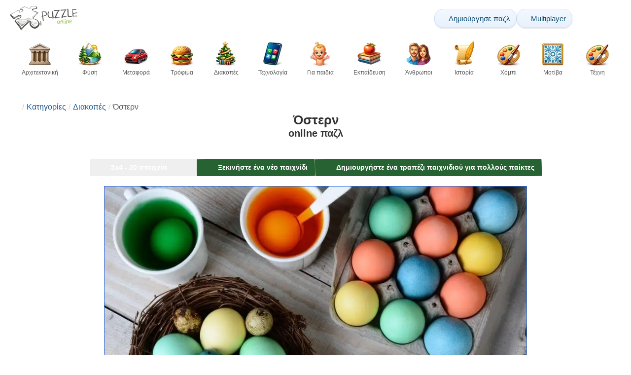

--- FILE ---
content_type: text/html; charset=UTF-8
request_url: https://www.epuzzle.info/el/%CF%80%CE%B1%CE%B6%CE%BB/%CF%80%CE%B1%CE%AF%CE%BE%CF%84%CE%B5/%CE%B4%CE%B9%CE%B1%CE%BA%CE%BF%CF%80%CE%AD%CF%82/39603-%CF%8C%CF%83%CF%84%CE%B5%CF%81%CE%BD
body_size: 32334
content:
<!DOCTYPE html>
<html lang="el" prefix="og: https://ogp.me/ns#">
<head>
    <meta charset="UTF-8">
    <title>Όστερν - ePuzzle παζλ φωτογραφιών</title>
    <meta property="og:site_name" content="ePuzzle"><meta property="og:type" content="website"><meta property="og:locale" content="el_GR"><meta property="og:url" content="https://www.epuzzle.info/el/%CF%80%CE%B1%CE%B6%CE%BB/%CF%80%CE%B1%CE%AF%CE%BE%CF%84%CE%B5/%CE%B4%CE%B9%CE%B1%CE%BA%CE%BF%CF%80%CE%AD%CF%82/39603-%CF%8C%CF%83%CF%84%CE%B5%CF%81%CE%BD"><meta property="og:title" content="Όστερν - ePuzzle παζλ φωτογραφιών"><meta property="og:description" content="Όστερν - λύστε online παζλ από μια φωτογραφία δωρεάν στο ePuzzle"><meta property="og:image" content="https://assets.epuzzle.info/puzzle/039/603/original.jpg"><meta property="og:image:width" content="936"><meta property="og:image:height" content="630"><meta property="og:image:alt" content="Όστερν παζλ online από φωτογραφία">    <meta name="twitter:card" content="summary_large_image">
    <meta name="twitter:site" content="@puzzlefactory">
    <meta name="twitter:creator" content="@puzzlefactorypl">
    <meta name="twitter:title" content="Όστερν - ePuzzle παζλ φωτογραφιών">
    <meta name="description" content="Όστερν - λύστε online παζλ από μια φωτογραφία δωρεάν στο ePuzzle">
    <meta name="viewport" content="initial-scale=1.0, maximum-scale=5, user-scalable=yes, width=device-width, height=device-height">
    <meta name="theme-color" content="#ffffff">
    <meta name="apple-mobile-web-app-capable" content="yes">
    <meta name="robots" content="max-image-preview:large">
    <meta name="verification" content="3e591d1e9219115f3ca5b491f0dcc613" />
    <link rel="preconnect" href="https://www.google-analytics.com" crossorigin="use-credentials">
    <link rel="preconnect" href="https://www.google.com" crossorigin="anonymous">
    <link rel="manifest" href="https://www.epuzzle.info/el/manifest.json">
    <link rel="alternate" hreflang="en" href="https://www.epuzzle.info/en/puzzle/play/holidays/39603-ostern"><link rel="alternate" hreflang="pl" href="https://www.epuzzle.info/pl/puzzle/graj/%C5%9Bwi%C4%99ta/39603-ostern"><link rel="alternate" hreflang="fr" href="https://www.epuzzle.info/fr/puzzle/jouer/les-f%C3%AAtes/39603-ostern"><link rel="alternate" hreflang="de" href="https://www.epuzzle.info/de/puzzle/spielen/ferien/39603-ostern"><link rel="alternate" hreflang="it" href="https://www.epuzzle.info/it/puzzle/gioca/feste/39603-ostern"><link rel="alternate" hreflang="es" href="https://www.epuzzle.info/es/rompecabezas/jugar/fiestas/39603-ostern"><link rel="alternate" hreflang="cs" href="https://www.epuzzle.info/cs/puzzle/hraj/sv%C3%A1tky/39603-ostern"><link rel="alternate" hreflang="pt" href="https://www.epuzzle.info/pt/quebra-cabe%C3%A7a/pe%C3%A7a/feriados/39603-ostern"><link rel="alternate" hreflang="nl" href="https://www.epuzzle.info/nl/puzzel/spelen/feestdagen/39603-ostern"><link rel="alternate" hreflang="hu" href="https://www.epuzzle.info/hu/puzzle/play/%C3%BCnnepek/39603-ostern"><link rel="alternate" hreflang="ro" href="https://www.epuzzle.info/ro/puzzle/joac%C4%83/s%C4%83rb%C4%83tori/39603-ostern"><link rel="alternate" hreflang="sv" href="https://www.epuzzle.info/sv/pussel/spela/helgdagar/39603-ostern"><link rel="alternate" hreflang="bg" href="https://www.epuzzle.info/bg/%D0%BF%D1%8A%D0%B7%D0%B5%D0%BB/%D0%B8%D0%B3%D1%80%D0%B0/%D0%BF%D1%80%D0%B0%D0%B7%D0%BD%D0%B8%D1%86%D0%B8/39603-%D0%BE%D1%81%D1%82%D0%B5%D1%80%D0%BD"><link rel="alternate" hreflang="el" href="https://www.epuzzle.info/el/%CF%80%CE%B1%CE%B6%CE%BB/%CF%80%CE%B1%CE%AF%CE%BE%CF%84%CE%B5/%CE%B4%CE%B9%CE%B1%CE%BA%CE%BF%CF%80%CE%AD%CF%82/39603-%CF%8C%CF%83%CF%84%CE%B5%CF%81%CE%BD"><link rel="alternate" hreflang="ru" href="https://www.epuzzle.info/ru/%D0%B3%D0%BE%D0%BB%D0%BE%D0%B2%D0%BE%D0%BB%D0%BE%D0%BC%D0%BA%D0%B0/%D0%B8%D0%B3%D1%80%D0%B0%D1%82%D1%8C/%D0%BF%D1%80%D0%B0%D0%B7%D0%B4%D0%BD%D0%B8%D0%BA%D0%B8/39603-%D0%BE%D1%81%D1%82%D0%B5%D1%80%D0%BD"><link rel="alternate" hreflang="ja" href="https://www.epuzzle.info/ja/%E3%83%91%E3%82%BA%E3%83%AB/%E3%83%97%E3%83%AC%E3%82%A4/%E3%83%9B%E3%83%AA%E3%83%87%E3%83%BC/39603-%E3%82%A4%E3%83%BC%E3%82%B9%E3%82%BF%E3%83%BC"><link rel="alternate" hreflang="uk" href="https://www.epuzzle.info/uk/%D0%B3%D0%BE%D0%BB%D0%BE%D0%B2%D0%BE%D0%BB%D0%BE%D0%BC%D0%BA%D0%B0/%D0%B3%D1%80%D0%B0%D1%82%D0%B8/%D1%81%D0%B2%D1%8F%D1%82%D0%B0/39603-%D0%BE%D1%81%D1%82%D0%B5%D1%80%D0%BD">    <link rel="alternate" hreflang="x-default" href="https://www.epuzzle.info/en/puzzle/play/holidays/39603-ostern">
        <link rel="shortcut icon" type="image/png" sizes="16x16" href="https://assets.epuzzle.info/public/images/icons/16x16.png">
    <link rel="shortcut icon" type="image/png" sizes="32x32" href="https://assets.epuzzle.info/public/images/icons/32x32.png">
    <link rel="shortcut icon" type="image/png" sizes="96x96" href="https://assets.epuzzle.info/public/images/icons/96x96.png">
    <link rel="apple-touch-icon" type="image/png" sizes="128x128" href="https://assets.epuzzle.info/public/images/icons/128x128.png">
    <link rel="apple-touch-icon" type="image/png" sizes="152x152" href="https://assets.epuzzle.info/public/images/icons/152x152.png">
    <link rel="apple-touch-icon" type="image/png" sizes="167x167" href="https://assets.epuzzle.info/public/images/icons/167x167.png">
    <link rel="apple-touch-icon" type="image/png" sizes="180x180" href="https://assets.epuzzle.info/public/images/icons/180x180.png">
    <link rel="apple-touch-icon" type="image/png" sizes="192x192" href="https://assets.epuzzle.info/public/images/icons/192x192.png">
    <style>[hidden],.hidden{display:none !important}:root{--gap: 10px}@media(min-width: 1200px){:root{--gap: 20px}}body>nav{width:100%;margin:0 auto;display:flex;flex-direction:column;padding-top:12px;padding-bottom:12px;overflow:visible !important}body>nav a{padding:0;text-align:center;color:#276233;display:block;margin:0 auto}body>nav a img{display:block;object-fit:contain}body>nav ul{display:flex;flex-wrap:wrap;align-items:center;gap:12px}body>nav li{flex:0 0 max-content;text-align:center}body>nav #navMnu{order:1}body>nav #navMnu a{margin-left:0}body>nav #navMnu span{display:none}body>nav .logo{order:2;flex:1}body>nav .logo img{height:35px;width:95.9px;display:block}@media(min-width: 1200px){body>nav .logo img{height:50px;width:137px}}@media(min-width: 560px){body>nav .logo{flex:0 0 max-content}}body>nav #navCat{display:none}@media(min-width: 560px){body>nav #navCat{max-height:100px;max-width:1400px;margin:12px auto 0;display:flex;justify-content:center;flex-wrap:wrap;overflow:hidden;gap:0}body>nav #navCat li{width:auto;min-width:75px;flex:0 0 auto;vertical-align:top;padding:2px 10px 10px}body>nav #navCat li a{color:#565756;font-size:12px;overflow-wrap:break-word;width:100%;height:100%;padding:8px 10px;border-radius:16px;transition:transform .16s ease,box-shadow .2s ease,border-color .2s ease,background .2s ease}body>nav #navCat li a img{display:block;margin:auto;margin-bottom:5px}}body>nav #navAdd{margin-left:auto}body>nav li.navBtn{order:4}body>nav #navSrch{flex:0 0 100%;order:5}body>nav #navSrch input{font-size:14px}@media(min-width: 560px){body>nav #navSrch{display:flex;align-items:center;flex:1;order:3}body>nav #navSrch form{transition:max-width .26s ease-out;max-width:300px;margin:auto}}.nav-btn{display:inline-flex;align-items:center;gap:6px;padding:8px 12px;border-radius:18px;font-weight:400;font-size:15px;background:#f5f8fb;text-decoration:none;color:#0b4c75;background:linear-gradient(to bottom, #f5f8fe 0%, #e6f2fd 100%);border:1px solid #c9defa;box-shadow:inset 0 1px 0 hsla(0,0%,100%,.65),inset 0 -1px 0 rgba(0,0,0,.04),0 1px 2px rgba(0,0,0,.12);text-shadow:0 1px 0 hsla(0,0%,100%,.65)}.nav-btn svg-icon{font-size:16px;filter:drop-shadow(rgba(0, 0, 0, 0.15) 0px 1px 0px)}.nav-btn span{display:none;white-space:nowrap}.nav-btn:hover{box-shadow:hsla(0,0%,100%,.7) 0px 1px 0px inset,rgba(0,0,0,.05) 0px -1px 0px inset,rgba(0,0,0,.16) 0px 2px 4px;color:#0a3f61 !important;background:linear-gradient(rgb(234, 241, 252) 0%, rgb(216, 233, 251) 100%) !important}.nav-btn.not-logged{color:#fff !important;background:linear-gradient(to bottom, #ffa200 0%, #f88200 100%) !important;border-color:#e13502 !important;box-shadow:inset 0 1px 0 hsla(0,0%,100%,.35),inset 0 -1px 0 rgba(0,0,0,.08),0 1px 2px rgba(0,0,0,.18);text-shadow:0 1px 0 rgba(0,0,0,.15)}.nav-btn.not-logged:hover{box-shadow:hsla(0,0%,100%,.35) 0px 1px 0px inset,rgba(0,0,0,.1) 0px -1px 0px inset,rgba(0,0,0,.2) 0px 2px 4px;text-shadow:rgba(0,0,0,.18) 0px 1px 0px;background:linear-gradient(rgb(255, 176, 50) 0%, rgb(245, 127, 0) 100%) !important}.nav-btn.logged-in{background:none;border-color:rgba(0,0,0,0);box-shadow:none;text-shadow:0 1px 0 rgba(0,0,0,.15)}.nav-btn.logged-in:hover{box-shadow:none;text-shadow:none;background:none !important}@media(min-width: 900px){.nav-btn span{display:inline}}article>header{display:grid;grid-auto-columns:1fr min-content}article>header nav{grid-column:1/-1;grid-row:1;max-width:100%;overflow:hidden;white-space:nowrap}article>header nav ul{overflow:hidden;text-overflow:ellipsis}article>header nav li{display:inline}article>header nav li:first-child span{display:none}article>header nav li:last-child a{color:#565756;text-decoration:none}article>header nav li+li:before{color:#ccc;content:"/";margin:0 5px}article>header h1{grid-column:1/-1;grid-row:2}article>header>div{grid-column:1/-1;grid-row:3;text-align:center;white-space:nowrap}article>header>div button{margin:0}@media(min-width: 560px){article>header h1{grid-column:1}article>header>div{grid-column:2;grid-row:2}}.slider-parent{overflow:hidden}gf-slider{display:grid;grid-auto-flow:column;grid-gap:var(--gap);grid-auto-columns:min-content;overflow-x:scroll;overflow-y:hidden;scroll-snap-type:x mandatory;-ms-overflow-style:none;scrollbar-width:none}gf-slider::-webkit-scrollbar{display:none}gf-slider *{user-select:none;-webkit-user-select:none;-moz-user-select:none;-ms-user-select:none}gf-slider>*{scroll-snap-align:start}.puzzle-items{display:block}.puzzle-items header{display:grid;grid-template-columns:1fr min-content;border-bottom:1px solid #e8e8e8;margin-bottom:10px;align-items:end}.puzzle-items header h2,.puzzle-items header h3{grid-column:1;margin-bottom:-5px;border-bottom:none;overflow:hidden;display:inline-block}.puzzle-items header h2>span:first-child,.puzzle-items header h3>span:first-child{overflow:hidden;white-space:nowrap;text-overflow:ellipsis;max-width:100%}.puzzle-items header a{grid-column:2;display:none}.puzzle-items header gf-slider{grid-gap:var(--gap)}.puzzle-items puzzle-collection.puzzle-item{width:250px}.puzzle-items .puzzle-item{width:300px}collection-set.puzzle-items header{margin-bottom:0}@media(min-width: 900px){.puzzle-items header a{display:block;white-space:nowrap}.puzzle-items header a span{display:inline-block;margin-bottom:5px}}@media(min-width: 1200px){.puzzle-items gf-slider{grid-auto-flow:unset;grid-template-columns:repeat(4, 1fr)}.puzzle-items puzzle-game,.puzzle-items .puzzle-item,.puzzle-items puzzle-collection.puzzle-item{width:auto}}@media(min-width: 1400px){collection-set.puzzle-items gf-slider{grid-template-columns:repeat(5, 1fr)}}.puzzle-item{position:relative;display:block;font-size:15px;overflow:hidden}.puzzle-item a{display:block}.puzzle-item figure{margin:0}.puzzle-item figcaption{position:relative;height:3.12em;padding:.4em .4em .4em 3.5em;overflow:hidden;line-height:1.4}.puzzle-item figcaption>*{white-space:nowrap}.puzzle-item figcaption author{overflow:hidden;text-overflow:ellipsis}.puzzle-item figcaption .title{line-height:1.2em;display:block;text-overflow:ellipsis;overflow:hidden;color:hsla(0,0%,100%,.9)}.puzzle-item figcaption .details{font-size:.8em;color:hsla(0,0%,100%,.75);display:flex;font-weight:bold;justify-content:flex-start;flex-wrap:nowrap}.puzzle-item figcaption .details>*:not(:first-child):before{content:" • "}.puzzle-item figcaption size{position:absolute;font-size:.8em;color:hsla(0,0%,100%,.9);left:.2em;top:1.2em;width:2.5em;text-align:center}.puzzle-item figcaption>svg-icon{position:absolute;color:#fff;opacity:.2;font-size:3.1em;rotate:-15deg;left:-6px;top:-2px}.puzzle-item picture{display:block}.puzzle-item img{display:block;object-fit:cover;width:100%;aspect-ratio:1.3333333333}.puzzle-item .solve-puzzle{position:absolute;display:block;transform:scale(0) translate(-50%, -50%);pointer-events:none}.puzzle-item .save-button{display:block;position:absolute;font-size:1.2em;right:.5em;top:.5em;z-index:10;color:#fff}.puzzle-item .save-button:hover{color:#80a937}#sidebar{display:none}article{padding-top:var(--gap);padding-bottom:var(--gap);display:grid;overflow:hidden;grid-gap:var(--gap);grid-template-columns:100%;align-content:start;justify-content:center}article>.left{overflow:hidden;display:grid;grid-template-rows:min-content;align-self:start;row-gap:var(--gap)}@media(min-width: 900px){article{grid-template-columns:1fr 300px}article>*{grid-column:1/-1}article>.left{grid-column:1}article .left+#sidebar{grid-column:2;display:grid;grid-template-columns:1fr;grid-auto-rows:min-content;gap:var(--gap);height:0;min-height:100%;overflow:hidden}article .left+#sidebar>*{width:300px}}svg-icon svg{width:100%;height:100%;fill:currentColor;pointer-events:none}.section-description{text-align:justify}.section-description a{color:#1d5b91}.section-description a:hover{text-decoration:underline}.qc-cmp-cleanslate{background-color:rgba(33,41,52,.2) !important}#qc-cmp2-ui{height:auto !important;padding:0 !important;max-width:unset !important}#qc-cmp2-ui .qc-cmp2-summary-section{padding:0 !important}#qc-cmp2-ui .qc-cmp2-summary-section .qc-cmp2-consent-info{padding:0 var(--gap) !important;overflow:hidden !important;overflow-y:auto !important;max-height:140px}#qc-cmp2-ui .qc-cmp2-summary-info{overflow-y:initial !important}#qc-cmp2-ui .qc-cmp2-summary-info div{padding:0 !important}#qc-cmp2-ui .qc-cmp2-footer{padding:0 var(--gap) !important}@media(max-width: 767px){#qc-cmp2-ui .logo-container{width:130px}}@media(max-width: 767px)and (min-width: 768px){#qc-cmp2-ui .logo-container{width:170px}}@media(max-width: 767px){#qc-cmp2-ui .logo-container img{width:100%;aspect-ratio:2.74}#qc-cmp2-ui .span-heading{font-size:18px !important;padding:0}#qc-cmp2-ui .qc-cmp2-footer{margin-top:5px !important;padding:var(--gap) !important}#qc-cmp2-ui .qc-cmp2-footer .qc-cmp2-summary-buttons{display:grid !important;grid-template-columns:1fr 1fr;grid-template-rows:min-content min-content;grid-gap:var(--gap)}#qc-cmp2-ui .qc-cmp2-footer .qc-cmp2-summary-buttons button{margin:0 !important;grid-column:1/-1}}ins.adsbygoogle{display:block;text-align:center;margin:auto}ins.adsbygoogle.btf{min-height:343px}@media(min-width: 560px){ins.adsbygoogle.btf{min-height:auto}}.freestar-ad{display:grid;align-content:center;justify-items:center;overflow:hidden}.freestar-ad.disabled{background-color:#f5c4c4}#_fs-ad-iframe-container{display:flex;justify-content:center}.atf{height:0 !important}@media(min-width: 560px){.atf{margin-bottom:var(--gap);height:auto !important;min-height:90px}}.__fs-ancillary{display:none !important}*,*:after,*:before{box-sizing:border-box}body{margin:0;font-family:sans-serif;font-size:16px;line-height:1.4}.container,article{width:100%;max-width:1800px;overflow:hidden;margin-left:auto;margin-right:auto;padding-left:var(--gap);padding-right:var(--gap)}h1,h2,h3{margin-block-start:0;margin-block-end:0}p{margin:0 0 10px}h1{margin:0;font-size:26px;font-weight:bold;text-align:center;line-height:1.2;overflow:hidden;-webkit-line-clamp:3;display:-webkit-box;-webkit-box-orient:vertical}h1 span{display:block;font-size:.75em}h1 span.separator{display:none}h2,h3{border-bottom:1px solid #e8e8e8;margin:0 0 20px;font-weight:normal;line-height:23px}h2>span:first-child,h3>span:first-child{border-bottom:1px solid #2b6ee3;padding-bottom:5px;margin-bottom:-1px;display:inline-block}h2{font-size:20px}h3{font-size:18px}ol,ul{margin:0;padding:0}ul{list-style:none}.btn{line-height:1.4;font-size:13px;padding:7px 10px;font-weight:bold;border:1px solid rgba(0,0,0,0)}.btn svg-icon{margin:0 5px}svg-icon{width:1em;height:1em;display:inline-block;vertical-align:text-top}#hamburger{display:none}@media(max-width: 767px){.hidden-xs{display:none !important}}.select{position:relative !important;display:inline-block;padding:0 !important}.select select{-webkit-appearance:none;background-color:inherit;color:inherit;font-weight:inherit;font-size:inherit;border:none;width:auto;height:auto;margin:0;padding:0 2em;line-height:inherit}.select select:focus{border:0 none}.select svg-icon{position:absolute;pointer-events:none;top:0;right:0}.select svg-icon:first-child{left:0}.btn.select select{padding:7px 2.5em 7px 3em}.btn.select svg-icon{right:1em;top:9px}.btn.select svg-icon:first-child{left:1em}#not-visible-suggestion{text-align:center}#not-visible-suggestion>div{position:relative;padding:5px 25px 5px 10px;margin:var(--gap) auto;border:1px solid #ccc;background:rgba(255,245,90,.3);width:max-content;max-width:100%;font-size:14px}#not-visible-suggestion>div svg-icon[icon=close]{cursor:pointer;position:absolute;top:3px;right:3px}puzzle-mobile-status{display:block;color:#575757;font-size:13px;margin:3px 0;text-align:center}puzzle-mobile-status svg-icon{margin:0 3px 0 8px}puzzle-mobile-status svg-icon[icon=star]{color:#edb867}#info-bar{height:30px;display:flex;overflow:initial;padding:0}#info-bar>*{display:inline-flex;padding:4px 4px 0;height:30px}#info-bar>*>svg-icon{line-height:26px;margin-right:2px}#share-button{margin-left:auto !important}#game-buttons{display:flex;margin:var(--gap) auto;justify-content:center;flex-wrap:wrap;gap:var(--gap)}#choose-difficulty-button{color:#fff}#preview{text-align:center}#preview img{box-sizing:content-box;width:100%;height:auto;border:1px solid #2b6ee3;display:block;margin:0 auto}@media(min-width: 560px){#preview img{width:auto;height:min(var(--height),80vh,(100vw - 4*var(--gap))/var(--ratio))}puzzle-mobile-status{display:none}}</style>
    <link rel="stylesheet" href="https://assets.epuzzle.info/public/css/1cf986147028012e1a53_layout.css" media="none" onload="this.media='all'"><link rel="stylesheet" href="https://assets.epuzzle.info/public/css/a8961f855861039798ac_details.css" media="none" onload="this.media='all'">    <script type="application/ld+json">{"@context":"https://schema.org","@graph":[{"@type":"VideoGame","name":"Όστερν","image":"https://assets.epuzzle.info/puzzle/039/603/original.jpg","playMode":["SinglePlayer","MultiPlayer"],"gameLocation":"https://www.epuzzle.info/el/%CF%80%CE%B1%CE%B6%CE%BB/%CF%80%CE%B1%CE%AF%CE%BE%CF%84%CE%B5/%CE%B4%CE%B9%CE%B1%CE%BA%CE%BF%CF%80%CE%AD%CF%82/39603-%CF%8C%CF%83%CF%84%CE%B5%CF%81%CE%BD","applicationCategory":"GameApplication","applicationSubCategory":"Online Puzzle","dateCreated":"2020-03-03T13:08:42+00:00","publisher":{"@type":"Organization","name":"ePuzzle","url":"https://www.epuzzle.info/en"},"potentialAction":{"@type":"PlayAction","target":"https://www.epuzzle.info/el/%CF%80%CE%B1%CE%B6%CE%BB/%CF%80%CE%B1%CE%AF%CE%BE%CF%84%CE%B5/%CE%B4%CE%B9%CE%B1%CE%BA%CE%BF%CF%80%CE%AD%CF%82/39603-%CF%8C%CF%83%CF%84%CE%B5%CF%81%CE%BD"}},{"@type":"ImageObject","contentUrl":"https://assets.epuzzle.info/puzzle/039/603/original.jpg","caption":"Όστερν παζλ online από φωτογραφία","url":"https://assets.epuzzle.info/puzzle/039/603/original.jpg","image":"https://assets.epuzzle.info/puzzle/039/603/original.jpg","thumbnailUrl":"https://assets.epuzzle.info/puzzle/039/603/thumb.jpg","width":936,"height":630,"creator":{"@type":"Person","name":"Lady"},"name":"Όστερν","description":"","representativeOfPage":true,"isAccessibleForFree":true,"isFamilyFriendly":true,"datePublished":"2020-03-03T13:08:42+00:00"}]}</script>        <script async src="https://www.googletagmanager.com/gtag/js?id=G-DZC81KEBQ9"></script><script async src="https://assets.epuzzle.info/public/js/bb76b342b38e720e0c1e_sentry.js"></script><script defer src="https://assets.epuzzle.info/public/js/edefb215752827e2b2a0_index.js"></script><script defer src="https://assets.epuzzle.info/public/js/42d4ce24dbe634ba2c34_details.js"></script>    <script>!function(){var e=window.location.hostname,t=document.createElement("script"),n=document.getElementsByTagName("script")[0],a="https://cmp.inmobi.com".concat("/choice/","4s0xrhALtES7v","/",e,"/choice.js?tag_version=V3"),p=0;window.__cmpValue=new Promise((e,p)=>{t.async=!0,t.type="text/javascript",t.onerror=p,t.onload=e,t.src=a,n.parentNode.insertBefore(t,n)}),function(){for(var e,t="__tcfapiLocator",n=[],a=window;a;){try{if(a.frames[t]){e=a;break}}catch(e){}if(a===window.top)break;a=a.parent}e||(!function e(){var n=a.document,p=!!a.frames[t];if(!p)if(n.body){var s=n.createElement("iframe");s.style.cssText="display:none",s.name=t,n.body.appendChild(s)}else setTimeout(e,5);return!p}(),a.__tcfapi=function(){var e,t=arguments;if(!t.length)return n;if("setGdprApplies"===t[0])t.length>3&&2===t[2]&&"boolean"==typeof t[3]&&(e=t[3],"function"==typeof t[2]&&t[2]("set",!0));else if("ping"===t[0]){var a={gdprApplies:e,cmpLoaded:!1,cmpStatus:"stub"};"function"==typeof t[2]&&t[2](a)}else"init"===t[0]&&"object"==typeof t[3]&&(t[3]=Object.assign(t[3],{tag_version:"V3"})),n.push(t)},a.addEventListener("message",function(e){var t="string"==typeof e.data,n={};try{n=t?JSON.parse(e.data):e.data}catch(e){}var a=n.__tcfapiCall;a&&window.__tcfapi(a.command,a.version,function(n,p){var s={__tcfapiReturn:{returnValue:n,success:p,callId:a.callId}};t&&(s=JSON.stringify(s)),e&&e.source&&e.source.postMessage&&e.source.postMessage(s,"*")},a.parameter)},!1))}(),function(){const e=["2:tcfeuv2","6:uspv1","7:usnatv1","8:usca","9:usvav1","10:uscov1","11:usutv1","12:usctv1"];window.__gpp_addFrame=function(e){if(!window.frames[e])if(document.body){var t=document.createElement("iframe");t.style.cssText="display:none",t.name=e,document.body.appendChild(t)}else window.setTimeout(window.__gpp_addFrame,10,e)},window.__gpp_stub=function(){var t=arguments;if(__gpp.queue=__gpp.queue||[],__gpp.events=__gpp.events||[],!t.length||1==t.length&&"queue"==t[0])return __gpp.queue;if(1==t.length&&"events"==t[0])return __gpp.events;var n=t[0],a=t.length>1?t[1]:null,p=t.length>2?t[2]:null;if("ping"===n)a({gppVersion:"1.1",cmpStatus:"stub",cmpDisplayStatus:"hidden",signalStatus:"not ready",supportedAPIs:e,cmpId:10,sectionList:[],applicableSections:[-1],gppString:"",parsedSections:{}},!0);else if("addEventListener"===n){"lastId"in __gpp||(__gpp.lastId=0),__gpp.lastId++;var s=__gpp.lastId;__gpp.events.push({id:s,callback:a,parameter:p}),a({eventName:"listenerRegistered",listenerId:s,data:!0,pingData:{gppVersion:"1.1",cmpStatus:"stub",cmpDisplayStatus:"hidden",signalStatus:"not ready",supportedAPIs:e,cmpId:10,sectionList:[],applicableSections:[-1],gppString:"",parsedSections:{}}},!0)}else if("removeEventListener"===n){for(var i=!1,o=0;o<__gpp.events.length;o++)if(__gpp.events[o].id==p){__gpp.events.splice(o,1),i=!0;break}a({eventName:"listenerRemoved",listenerId:p,data:i,pingData:{gppVersion:"1.1",cmpStatus:"stub",cmpDisplayStatus:"hidden",signalStatus:"not ready",supportedAPIs:e,cmpId:10,sectionList:[],applicableSections:[-1],gppString:"",parsedSections:{}}},!0)}else"hasSection"===n?a(!1,!0):"getSection"===n||"getField"===n?a(null,!0):__gpp.queue.push([].slice.apply(t))},window.__gpp_msghandler=function(e){var t="string"==typeof e.data;try{var n=t?JSON.parse(e.data):e.data}catch(e){n=null}if("object"==typeof n&&null!==n&&"__gppCall"in n){var a=n.__gppCall;window.__gpp(a.command,function(n,p){var s={__gppReturn:{returnValue:n,success:p,callId:a.callId}};e.source.postMessage(t?JSON.stringify(s):s,"*")},"parameter"in a?a.parameter:null,"version"in a?a.version:"1.1")}},"__gpp"in window&&"function"==typeof window.__gpp||(window.__gpp=window.__gpp_stub,window.addEventListener("message",window.__gpp_msghandler,!1),window.__gpp_addFrame("__gppLocator"))}();var s=function(){var e=arguments;typeof window.__uspapi!==s&&setTimeout(function(){void 0!==window.__uspapi&&window.__uspapi.apply(window.__uspapi,e)},500)};if(void 0===window.__uspapi){window.__uspapi=s;var i=setInterval(function(){p++,window.__uspapi===s&&p<3?console.warn("USP is not accessible"):clearInterval(i)},6e3)}}();</script>
    <script>window.context = {"language":"el","release":"20260114-012441","country":"US","url":{"puzzleImages":"https:\/\/assets.epuzzle.info","svgIcons":"\/icons\/epicons.svg","puzzlePreviewGrid":"https:\/\/assets.epuzzle.info\/public\/images\/layout\/puzzle-grid.svg","categoryPrefix":"\/el\/%CE%BA%CE%B1%CF%84%CE%B7%CE%B3%CE%BF%CF%81%CE%AF%CE%B5%CF%82","tags":"\/el\/%CE%B5%CF%84%CE%B9%CE%BA%CE%AD%CF%84%CE%B5%CF%82","userCreated":"\/el\/%CF%87%CF%81%CE%AE%CF%83%CF%84%CE%B5%CF%82\/username\/%CE%B4%CE%B7%CE%BC%CE%B9%CE%BF%CF%8D%CF%81%CE%B3%CE%B7%CF%83%CE%B5-%CF%80%CE%B1%CE%B6%CE%BB","accountUserCreated":"\/el\/%CE%BB%CE%BF%CE%B3%CE%B1%CF%81%CE%B9%CE%B1%CF%83%CE%BC%CE%BF%CE%AF\/username\/%CE%B4%CE%B7%CE%BC%CE%B9%CE%BF%CF%8D%CF%81%CE%B3%CE%B7%CF%83%CE%B5-%CF%80%CE%B1%CE%B6%CE%BB","accountUserSolved":"\/el\/%CE%BB%CE%BF%CE%B3%CE%B1%CF%81%CE%B9%CE%B1%CF%83%CE%BC%CE%BF%CE%AF\/username\/%CE%BB%CF%85%CE%BC%CE%AD%CE%BD%CE%BF%CE%B9-%CE%B3%CF%81%CE%AF%CF%86%CE%BF%CE%B9","account":"\/el\/%CE%BF-%CE%BB%CE%BF%CE%B3%CE%B1%CF%81%CE%B9%CE%B1%CF%83%CE%BC%CF%8C%CF%82-%CE%BC%CE%BF%CF%85","accountUpgrade":"\/el\/%CE%BF-%CE%BB%CE%BF%CE%B3%CE%B1%CF%81%CE%B9%CE%B1%CF%83%CE%BC%CF%8C%CF%82-%CE%BC%CE%BF%CF%85\/upgrade","accountRegister":"\/el\/%CE%BF-%CE%BB%CE%BF%CE%B3%CE%B1%CF%81%CE%B9%CE%B1%CF%83%CE%BC%CF%8C%CF%82-%CE%BC%CE%BF%CF%85\/register","profileUrl":"\/el\/%CE%BF-%CE%BB%CE%BF%CE%B3%CE%B1%CF%81%CE%B9%CE%B1%CF%83%CE%BC%CF%8C%CF%82-%CE%BC%CE%BF%CF%85\/%CF%80%CF%81%CE%BF%CF%86%CE%AF%CE%BB","accounts":"\/el\/%CE%BB%CE%BF%CE%B3%CE%B1%CF%81%CE%B9%CE%B1%CF%83%CE%BC%CE%BF%CE%AF","users":"\/el\/%CF%87%CF%81%CE%AE%CF%83%CF%84%CE%B5%CF%82","puzzleController":"\/el\/%CF%80%CE%B1%CE%B6%CE%BB","playController":"\/el\/%CF%80%CE%B1%CE%AF%CE%BE%CF%84%CE%B5","favourites":"\/el\/saved-puzzle","searchController":"\/el\/%CE%B1%CE%BD%CE%B1%CE%B6%CE%AE%CF%84%CE%B7%CF%83%CE%B7","abuseForm":"\/el\/%CE%B5%CF%80%CE%B9%CE%BA%CE%BF%CE%B9%CE%BD%CF%89%CE%BD%CE%AE%CF%83%CF%84%CE%B5-%CE%BC%CE%B1%CE%B6%CE%AF-%CE%BC%CE%B1%CF%82\/abuse","solution":"\/solution"},"topBar":[{"event":"upgrade_to_premium","attention":{"text":"\u039d\u03ad\u03bf!"},"message":"\u0392\u03b1\u03c1\u03b5\u03b8\u03ae\u03ba\u03b1\u03c4\u03b5 \u03c4\u03b9\u03c2 \u03b4\u03b9\u03b1\u03c6\u03b7\u03bc\u03af\u03c3\u03b5\u03b9\u03c2; \u0395\u03c0\u03b9\u03bb\u03ad\u03be\u03c4\u03b5 \u03ad\u03bd\u03b1\u03bd \u03bb\u03bf\u03b3\u03b1\u03c1\u03b9\u03b1\u03c3\u03bc\u03cc Premium \u03ba\u03b1\u03b9 \u03b1\u03c0\u03b1\u03bb\u03bb\u03b1\u03b3\u03b5\u03af\u03c4\u03b5 \u03b1\u03c0\u03cc \u03b1\u03c5\u03c4\u03ad\u03c2 \u03bc\u03b9\u03b1 \u03b3\u03b9\u03b1 \u03c0\u03ac\u03bd\u03c4\u03b1.","link":"\u039c\u03ac\u03b8\u03b5\u03c4\u03b5 \u03c0\u03b5\u03c1\u03b9\u03c3\u03c3\u03cc\u03c4\u03b5\u03c1\u03b1","url":"\/el\/%CE%BF-%CE%BB%CE%BF%CE%B3%CE%B1%CF%81%CE%B9%CE%B1%CF%83%CE%BC%CF%8C%CF%82-%CE%BC%CE%BF%CF%85\/upgrade","title":"\u0391\u03bd\u03b1\u03b2\u03ac\u03b8\u03bc\u03b9\u03c3\u03b7 \u03c3\u03b5 Premium"},{"event":"create_account","message":"\u0394\u03b7\u03bc\u03b9\u03bf\u03c5\u03c1\u03b3\u03ae\u03c3\u03c4\u03b5 \u03ad\u03bd\u03b1\u03bd \u03b4\u03c9\u03c1\u03b5\u03ac\u03bd \u03bb\u03bf\u03b3\u03b1\u03c1\u03b9\u03b1\u03c3\u03bc\u03cc \u03ba\u03b1\u03b9 \u03b1\u03bd\u03b1\u03ba\u03b1\u03bb\u03cd\u03c8\u03c4\u03b5 \u03c4\u03b9\u03c2 \u03bc\u03bf\u03bd\u03b1\u03b4\u03b9\u03ba\u03ad\u03c2 \u03b4\u03c5\u03bd\u03b1\u03c4\u03cc\u03c4\u03b7\u03c4\u03b5\u03c2 \u03c4\u03bf\u03c5 ePuzzle!","link":"\u039c\u03ac\u03b8\u03b5\u03c4\u03b5 \u03c0\u03b5\u03c1\u03b9\u03c3\u03c3\u03cc\u03c4\u03b5\u03c1\u03b1","url":"\/el\/%CE%BF-%CE%BB%CE%BF%CE%B3%CE%B1%CF%81%CE%B9%CE%B1%CF%83%CE%BC%CF%8C%CF%82-%CE%BC%CE%BF%CF%85\/register","title":"\u0394\u03b7\u03bc\u03b9\u03bf\u03c5\u03c1\u03b3\u03af\u03b1 \u03bd\u03ad\u03bf\u03c5 \u03bb\u03bf\u03b3\u03b1\u03c1\u03b9\u03b1\u03c3\u03bc\u03bf\u03cd"},{"event":"user_login","message":"{username}, \u03c0\u03b1\u03c1\u03b1\u03c4\u03b7\u03c1\u03ae\u03c3\u03b1\u03bc\u03b5 \u03cc\u03c4\u03b9 \u03b4\u03b5\u03bd \u03ad\u03c7\u03b5\u03c4\u03b5 \u03c3\u03c5\u03bd\u03b4\u03b5\u03b8\u03b5\u03af. \u039a\u03ac\u03bd\u03c4\u03b5 \u03ba\u03bb\u03b9\u03ba [\u03b5\u03b4\u03ce] \u03b3\u03b9\u03b1 \u03bd\u03b1 \u03c3\u03c5\u03bd\u03b4\u03b5\u03b8\u03b5\u03af\u03c4\u03b5 \u03ba\u03b1\u03b9 \u03bd\u03b1 \u03b1\u03c0\u03bf\u03bb\u03b1\u03cd\u03c3\u03b5\u03c4\u03b5 \u03c0\u03bb\u03ae\u03c1\u03c9\u03c2 \u03c4\u03b9\u03c2 \u03b4\u03c5\u03bd\u03b1\u03c4\u03cc\u03c4\u03b7\u03c4\u03b5\u03c2 \u03c4\u03bf\u03c5 ePuzzle!","url":"\/el\/%CE%BF-%CE%BB%CE%BF%CE%B3%CE%B1%CF%81%CE%B9%CE%B1%CF%83%CE%BC%CF%8C%CF%82-%CE%BC%CE%BF%CF%85\/%CE%A3%CF%8D%CE%BD%CE%B4%CE%B5%CF%83%CE%B7","title":"\u03a3\u03cd\u03bd\u03b4\u03b5\u03c3\u03b7"},{"event":"jigsaw_fusion","attention":{"src":"https:\/\/jigsawfusion.com\/images\/jigsaw-fusion-icon-32x32.png","width":24,"height":24,"alt":"Jigsaw Fusion"},"message":"\u03a8\u03ac\u03c7\u03bd\u03b5\u03b9\u03c2 \u03b3\u03b9\u03b1 \u03bc\u03b9\u03b1 \u03bd\u03ad\u03b1 \u03c0\u03c1\u03cc\u03ba\u03bb\u03b7\u03c3\u03b7; \u03a6\u03c4\u03b9\u03ac\u03c7\u03bd\u03bf\u03c5\u03bc\u03b5 \u03bc\u03b1\u03b6\u03af \u03ad\u03bd\u03b1 \u03c4\u03b5\u03c1\u03ac\u03c3\u03c4\u03b9\u03bf \u03c0\u03b1\u03b6\u03bb 7500 \u03ba\u03bf\u03bc\u03bc\u03b1\u03c4\u03b9\u03ce\u03bd \u03c3\u03c4\u03bf jigsawfusion.com.","link":"\u039c\u03c0\u03b5\u03c2 \u03c3\u03c4\u03bf \u03c0\u03b1\u03b9\u03c7\u03bd\u03af\u03b4\u03b9!","url":"https:\/\/jigsawfusion.com\/?utm_source=www.epuzzle.info&utm_campaign=top_bar&utm_medium=referral","title":"Multiplayer Jigsaw Puzzle"}],"components":{"tagLink":{"title":"\u039b\u03af\u03c3\u03c4\u03b1 \u03cc\u03bb\u03c9\u03bd \u03c0\u03b1\u03b6\u03bb \u03bc\u03b5 \u03c4\u03b7\u03bd \u03b5\u03c4\u03b9\u03ba\u03ad\u03c4\u03b1 {label}"},"categoryLink":{"title":"\u039a\u03b1\u03c4\u03ac\u03bb\u03bf\u03b3\u03bf\u03c2 \u03cc\u03bb\u03c9\u03bd \u03c4\u03c9\u03bd \u03c0\u03b1\u03b6\u03bb \u03b1\u03c0\u03cc \u03c4\u03b7\u03bd \u03ba\u03b1\u03c4\u03b7\u03b3\u03bf\u03c1\u03af\u03b1 {name} \u039a\u03b1\u03c4\u03b7\u03b3\u03bf\u03c1\u03af\u03b1"},"categoryTagLink":{"title":"\u039b\u03af\u03c3\u03c4\u03b1 \u03bc\u03b5 \u03cc\u03bb\u03b1 \u03c4\u03b1 \u03c0\u03b1\u03b6\u03bb \u03bc\u03b5 \u03c4\u03b7\u03bd \u03b5\u03c4\u03b9\u03ba\u03ad\u03c4\u03b1 {label} \u03b1\u03c0\u03cc \u03c4\u03b7\u03bd \u03ba\u03b1\u03c4\u03b7\u03b3\u03bf\u03c1\u03af\u03b1 {categoryname}"},"userLink":{"title":"{username} - \u03c3\u03b5\u03bb\u03af\u03b4\u03b1 \u03c7\u03c1\u03ae\u03c3\u03c4\u03b7."},"searchForm":{"placeholder":"\u0391\u03bd\u03b1\u03b6\u03ae\u03c4\u03b7\u03c3\u03b7 \u03c0\u03b1\u03b6\u03bb\u2026","title":"\u0392\u03c1\u03b5\u03af\u03c4\u03b5 \u03ad\u03bd\u03b1 \u03c0\u03b1\u03b6\u03bb \u03b3\u03b9\u03b1 \u03c4\u03bf\u03bd \u03b5\u03b1\u03c5\u03c4\u03cc \u03c3\u03b1\u03c2"}},"adblock":{"upgrade":"\u03a0\u03b1\u03c1\u03b1\u03ba\u03b1\u03bb\u03bf\u03cd\u03bc\u03b5 \u03c3\u03ba\u03b5\u03c6\u03c4\u03b5\u03af\u03c4\u03b5 \u03bd\u03b1 \u03bc\u03b1\u03c2 \u03c5\u03c0\u03bf\u03c3\u03c4\u03b7\u03c1\u03af\u03be\u03b5\u03c4\u03b5 \u03b5\u03c0\u03b9\u03c4\u03c1\u03ad\u03c0\u03bf\u03bd\u03c4\u03b1\u03c2 \u03c4\u03b9\u03c2 \u03b4\u03b9\u03b1\u03c6\u03b7\u03bc\u03af\u03c3\u03b5\u03b9\u03c2 \u03ae \u03ba\u03ac\u03bd\u03bf\u03bd\u03c4\u03b1\u03c2 \u03b5\u03b3\u03b3\u03c1\u03b1\u03c6\u03ae \u03c3\u03b5 \u03bb\u03bf\u03b3\u03b1\u03c1\u03b9\u03b1\u03c3\u03bc\u03cc Premium \u03b3\u03b9\u03b1 \u03bc\u03b9\u03b1 \u03b5\u03bc\u03c0\u03b5\u03b9\u03c1\u03af\u03b1 \u03c7\u03c9\u03c1\u03af\u03c2 \u03b4\u03b9\u03b1\u03c6\u03b7\u03bc\u03af\u03c3\u03b5\u03b9\u03c2.","disable":"\u0391\u03c0\u03b5\u03bd\u03b5\u03c1\u03b3\u03bf\u03c0\u03bf\u03b9\u03ae\u03c3\u03c4\u03b5 \u03c4\u03bf\u03bd \u03b1\u03c0\u03bf\u03ba\u03bb\u03b5\u03b9\u03c3\u03bc\u03cc \u03b4\u03b9\u03b1\u03c6\u03b7\u03bc\u03af\u03c3\u03b5\u03c9\u03bd"},"translations":{"closeButton":"\u039a\u03bb\u03b5\u03af\u03c3\u03c4\u03b5 \u03c4\u03bf","loginButton":"\u03a3\u03cd\u03bd\u03b4\u03b5\u03c3\u03b7","signUpButton":"\u0394\u03b7\u03bc\u03b9\u03bf\u03c5\u03c1\u03b3\u03af\u03b1 \u03bd\u03ad\u03bf\u03c5 \u03bb\u03bf\u03b3\u03b1\u03c1\u03b9\u03b1\u03c3\u03bc\u03bf\u03cd","upgradeButton":"\u0391\u03bd\u03b1\u03b2\u03ac\u03b8\u03bc\u03b9\u03c3\u03b7 \u03c3\u03b5 Premium","nav":{"more":"\u03c0\u03b5\u03c1\u03b9\u03c3\u03c3\u03cc\u03c4\u03b5\u03c1\u03bf","less":"\u03c0\u03b9\u03bf \u03bb\u03b9\u03b3\u03bf","showMore":"\u0395\u03bc\u03c6\u03ac\u03bd\u03b9\u03c3\u03b7 \u03c0\u03b5\u03c1\u03b9\u03c3\u03c3\u03cc\u03c4\u03b5\u03c1\u03c9\u03bd \u03ba\u03b1\u03c4\u03b7\u03b3\u03bf\u03c1\u03b9\u03ce\u03bd","showLess":"\u0395\u03bc\u03c6\u03ac\u03bd\u03b9\u03c3\u03b7 \u03bb\u03b9\u03b3\u03cc\u03c4\u03b5\u03c1\u03c9\u03bd \u03ba\u03b1\u03c4\u03b7\u03b3\u03bf\u03c1\u03b9\u03ce\u03bd"},"favourites":{"save":"\u0391\u03c0\u03bf\u03b8\u03b7\u03ba\u03b5\u03cd\u03c3\u03c4\u03b5 \u03b3\u03b9\u03b1 \u03bd\u03b1 \u03bb\u03cd\u03c3\u03b5\u03c4\u03b5 \u03b1\u03c1\u03b3\u03cc\u03c4\u03b5\u03c1\u03b1","remove":"\u0391\u03c6\u03b1\u03b9\u03c1\u03ad\u03c3\u03c4\u03b5 \u03b1\u03c0\u03cc \u03c4\u03bf \u03b1\u03c0\u03bf\u03b8\u03b7\u03ba\u03b5\u03c5\u03bc\u03ad\u03bd\u03bf","loginPrompt":"\u03a3\u03b1\u03c2 \u03b1\u03c1\u03ad\u03c3\u03b5\u03b9 \u03b1\u03c5\u03c4\u03cc \u03c4\u03bf \u03c0\u03b1\u03b6\u03bb; \u03a3\u03c5\u03bd\u03b4\u03b5\u03b8\u03b5\u03af\u03c4\u03b5 \u03b3\u03b9\u03b1 \u03bd\u03b1 \u03c4\u03bf \u03c0\u03c1\u03bf\u03c3\u03b8\u03ad\u03c3\u03b5\u03c4\u03b5 \u03c3\u03c4\u03b1 \u03b1\u03b3\u03b1\u03c0\u03b7\u03bc\u03ad\u03bd\u03b1 \u03c3\u03b1\u03c2 \u03ba\u03b1\u03b9 \u03bd\u03b1 \u03c4\u03bf \u03bb\u03cd\u03c3\u03b5\u03c4\u03b5 \u03b1\u03c1\u03b3\u03cc\u03c4\u03b5\u03c1\u03b1."},"alts":["online \u03c0\u03b1\u03b6\u03bb","\u03c0\u03b1\u03b6\u03bb online \u03b1\u03c0\u03cc \u03c6\u03c9\u03c4\u03bf\u03b3\u03c1\u03b1\u03c6\u03af\u03b1"],"loadImageError":"\u03a9\u03c7! \u039a\u03ac\u03c4\u03b9 \u03c0\u03ae\u03b3\u03b5 \u03c3\u03c4\u03c1\u03b1\u03b2\u03ac. \u03a0\u03b1\u03c1\u03b1\u03ba\u03b1\u03bb\u03ce \u03c0\u03b5\u03c1\u03b9\u03bc\u03ad\u03bd\u03b5\u03c4\u03b5 \u03bc\u03b9\u03b1 \u03c3\u03c4\u03b9\u03b3\u03bc\u03ae.","shareButtons":{"copy":"\u0391\u03bd\u03c4\u03b9\u03b3\u03c1\u03b1\u03c6\u03ae \u03c3\u03c5\u03bd\u03b4\u03ad\u03c3\u03bc\u03bf\u03c5","Messages":"\u039c\u03b7\u03bd\u03cd\u03bc\u03b1\u03c4\u03b1"},"cancel":"\u039c\u03b1\u03c4\u03b1\u03af\u03c9\u03c3\u03b7","controls":{"draggable":{"title":"\u039c\u03b5 \u03c3\u03cd\u03c1\u03b5\u03c4\u03b5 \u03c3\u03b5 \u03ad\u03bd\u03b1 \u03b2\u03bf\u03bb\u03b9\u03ba\u03cc \u03bc\u03ad\u03c1\u03bf\u03c2","increaseTheSize":"\u039a\u03ac\u03bd\u03c4\u03b5 \u03ba\u03bb\u03b9\u03ba \u03b3\u03b9\u03b1 \u03bd\u03b1 \u03b1\u03c5\u03be\u03ae\u03c3\u03b5\u03c4\u03b5 \u03c4\u03bf \u03bc\u03ad\u03b3\u03b5\u03b8\u03bf\u03c2 \u03c4\u03b7\u03c2 \u03c0\u03c1\u03bf\u03b5\u03c0\u03b9\u03c3\u03ba\u03cc\u03c0\u03b7\u03c3\u03b7\u03c2","reduceTheSize":"\u039a\u03ac\u03bd\u03c4\u03b5 \u03ba\u03bb\u03b9\u03ba \u03b3\u03b9\u03b1 \u03bd\u03b1 \u03bc\u03b5\u03b9\u03ce\u03c3\u03b5\u03c4\u03b5 \u03c4\u03bf \u03bc\u03ad\u03b3\u03b5\u03b8\u03bf\u03c2 \u03c4\u03b7\u03c2 \u03c0\u03c1\u03bf\u03b5\u03c0\u03b9\u03c3\u03ba\u03cc\u03c0\u03b7\u03c3\u03b7\u03c2","openInTheNewWindow":"\u039a\u03ac\u03bd\u03c4\u03b5 \u03ba\u03bb\u03b9\u03ba \u03b3\u03b9\u03b1 \u03bd\u03b1 \u03b1\u03bd\u03bf\u03af\u03be\u03b5\u03c4\u03b5 \u03c4\u03b7\u03bd \u03c0\u03c1\u03bf\u03b5\u03c0\u03b9\u03c3\u03ba\u03cc\u03c0\u03b7\u03c3\u03b7 \u03c3\u03b5 \u03bd\u03ad\u03bf \u03c0\u03b1\u03c1\u03ac\u03b8\u03c5\u03c1\u03bf"},"Difficulty":{"title":"\u0395\u03c0\u03b9\u03bb\u03ad\u03be\u03c4\u03b5 \u03b4\u03c5\u03c3\u03ba\u03bf\u03bb\u03af\u03b1","label":"\u0394\u03c5\u03c3\u03ba\u03bf\u03bb\u03af\u03b1"},"Mute":{"titleOff":"\u039a\u03ac\u03bd\u03c4\u03b5 \u03ba\u03bb\u03b9\u03ba \u03b5\u03b4\u03ce \u03b3\u03b9\u03b1 \u03bd\u03b1 \u03b1\u03c0\u03b5\u03bd\u03b5\u03c1\u03b3\u03bf\u03c0\u03bf\u03b9\u03ae\u03c3\u03b5\u03c4\u03b5 \u03c4\u03bf\u03bd \u03ae\u03c7\u03bf","titleOn":"\u039a\u03ac\u03bd\u03c4\u03b5 \u03ba\u03bb\u03b9\u03ba \u03b5\u03b4\u03ce \u03b3\u03b9\u03b1 \u03bd\u03b1 \u03b5\u03bd\u03b5\u03c1\u03b3\u03bf\u03c0\u03bf\u03b9\u03ae\u03c3\u03b5\u03c4\u03b5 \u03c4\u03bf\u03bd \u03ae\u03c7\u03bf","label":"\u0397\u0301\u03c7\u03bf\u03c2"},"Pieces":{"label":"\u0391\u03c0\u03bf\u03bc\u03ad\u03bd\u03bf\u03c5\u03bd"},"Pause":{"titleOn":"\u039a\u03ac\u03bd\u03c4\u03b5 \u03ba\u03bb\u03b9\u03ba \u03b5\u03b4\u03ce \u03b3\u03b9\u03b1 \u03bd\u03b1 \u03c0\u03b1\u03af\u03be\u03b5\u03c4\u03b5","label":"\u03a0\u03b1\u03af\u03be\u03c4\u03b5","titleOff":"\u039a\u03ac\u03bd\u03c4\u03b5 \u03ba\u03bb\u03b9\u03ba \u03b5\u03b4\u03ce \u03b3\u03b9\u03b1 \u03bd\u03b1 \u03c0\u03b1\u03cd\u03c3\u03b5\u03c4\u03b5","labelOff":"\u03a0\u03b1\u03cd\u03c3\u03b7","space":"\u0394\u03b9\u03ac\u03c3\u03c4\u03b7\u03bc\u03b1"},"Preview":{"titleOn":"\u039a\u03ac\u03bd\u03c4\u03b5 \u03ba\u03bb\u03b9\u03ba \u03b5\u03b4\u03ce \u03b3\u03b9\u03b1 \u03bd\u03b1 \u03b1\u03c0\u03bf\u03ba\u03c1\u03cd\u03c8\u03b5\u03c4\u03b5 \u03c4\u03b7\u03bd \u03c0\u03c1\u03bf\u03b5\u03c0\u03b9\u03c3\u03ba\u03cc\u03c0\u03b7\u03c3\u03b7 \u03b5\u03b9\u03ba\u03cc\u03bd\u03b1\u03c2","titleOff":"\u039a\u03ac\u03bd\u03c4\u03b5 \u03ba\u03bb\u03b9\u03ba \u03b5\u03b4\u03ce \u03b3\u03b9\u03b1 \u03bd\u03b1 \u03b4\u03b5\u03af\u03c4\u03b5 \u03c4\u03b7\u03bd \u03c0\u03c1\u03bf\u03b5\u03c0\u03b9\u03c3\u03ba\u03cc\u03c0\u03b7\u03c3\u03b7 \u03b5\u03b9\u03ba\u03cc\u03bd\u03b1\u03c2","label":"\u03a0\u03c1\u03bf\u03b5\u03c0\u03b9\u03c3\u03ba\u03cc\u03c0\u03b7\u03c3\u03b7"},"Hint":{"titleOff":"\u039a\u03c1\u03b1\u03c4\u03ae\u03c3\u03c4\u03b5 \u03c4\u03bf \u03b3\u03b9\u03b1 \u03bd\u03b1 \u03b5\u03c0\u03b9\u03c3\u03b7\u03bc\u03ac\u03bd\u03b5\u03c4\u03b5 \u03b1\u03bd\u03b1\u03bd\u03c4\u03af\u03c3\u03c4\u03bf\u03b9\u03c7\u03b1 \u03c3\u03c4\u03bf\u03b9\u03c7\u03b5\u03af\u03b1","titleOn":"","label":"\u03a5\u03c0\u03cc\u03b4\u03b5\u03b9\u03be\u03b7"},"Time":{"label":"\u039f \u03c7\u03c1\u03cc\u03bd\u03bf\u03c2 \u03c3\u03bf\u03c5"},"Quit":{"title":"\u0395\u03b3\u03ba\u03b1\u03c4\u03b1\u03bb\u03b5\u03af\u03c8\u03c4\u03b5 \u03c4\u03bf \u03c0\u03b1\u03b9\u03c7\u03bd\u03af\u03b4\u03b9","label":"\u0388\u03be\u03bf\u03b4\u03bf\u03c2"},"Restart":{"title":"\u0395\u03c0\u03b1\u03bd\u03b5\u03ba\u03ba\u03af\u03bd\u03b7\u03c3\u03b7 \u03c4\u03bf\u03c5 \u03c0\u03b1\u03b9\u03c7\u03bd\u03b9\u03b4\u03b9\u03bf\u03cd","label":"\u0395\u03c0\u03b1\u03bd\u03b5\u03ba\u03ba\u03af\u03bd\u03b7\u03c3\u03b7"},"Share":{"title":"\u039c\u03bf\u03b9\u03c1\u03b1\u03c3\u03c4\u03b5\u03af\u03c4\u03b5","label":"\u039c\u03bf\u03b9\u03c1\u03b1\u03c3\u03c4\u03b5\u03af\u03c4\u03b5"},"Moves":{"label":"\u039a\u03b9\u03bd\u03b5\u03af\u03c4\u03b1\u03b9"},"Lock":{"title":"\u0395\u03c0\u03b9\u03bb\u03ad\u03be\u03c4\u03b5 \u03b4\u03b9\u03ba\u03b1\u03b9\u03ce\u03bc\u03b1\u03c4\u03b1 \u03c0\u03b1\u03b9\u03c7\u03bd\u03b9\u03b4\u03b9\u03bf\u03cd","private":"\u0399\u03b4\u03b9\u03c9\u03c4\u03b9\u03ba\u03cc","registered":"\u03a3\u03c5\u03bd\u03b4\u03b5\u03b4\u03b5\u03bc\u03ad\u03bd\u03bf\u03c2 \u03bc\u03cc\u03bd\u03bf","public":"\u0394\u03b7\u03bc\u03cc\u03c3\u03b9\u03bf"},"Chat":{"inputPlaceholder":"\u03a0\u03bb\u03b7\u03ba\u03c4\u03c1\u03bf\u03bb\u03bf\u03b3\u03ae\u03c3\u03c4\u03b5 \u03c4\u03bf \u03bc\u03ae\u03bd\u03c5\u03bc\u03ac \u03c3\u03b1\u03c2 \u03b5\u03b4\u03ce...","label":"\u039a\u03bf\u03c5\u03b2\u03ad\u03bd\u03c4\u03b1"},"Players":{"kick":"\u039a\u03bb\u03c9\u03c4\u03c3\u03ac\u03b5\u03b9 \u03ad\u03bd\u03b1\u03bd \u03c0\u03b1\u03af\u03ba\u03c4\u03b7","restore":"\u0395\u03c0\u03b1\u03bd\u03b1\u03c6\u03bf\u03c1\u03ac \u03b5\u03bd\u03cc\u03c2 \u03c0\u03b1\u03af\u03ba\u03c4\u03b7","label":"\u03a0\u03b1\u03af\u03ba\u03c4\u03b5\u03c2"},"Zoom":{"title":"\u0391\u03bb\u03bb\u03ac\u03be\u03c4\u03b5 \u03c4\u03bf \u03bc\u03ad\u03b3\u03b5\u03b8\u03bf\u03c2 \u03c4\u03bf\u03c5 \u03c0\u03b1\u03b9\u03c7\u03bd\u03b9\u03b4\u03b9\u03bf\u03cd","label":"\u0391\u03bd\u03af\u03c0\u03c4\u03b1\u03bc\u03b1\u03b9 \u03b4\u03b9\u03b1\u03b3\u03c9\u03bd\u03af\u03c9\u03c2"}},"modals":{"abuse":{"title":"\u0391\u03bd\u03b1\u03c6\u03bf\u03c1\u03ac \u03ba\u03b1\u03c4\u03ac\u03c7\u03c1\u03b7\u03c3\u03b7\u03c2","text":"\u0395\u03ac\u03bd \u03b8\u03ad\u03bb\u03b5\u03c4\u03b5 \u03bd\u03b1 \u03c5\u03c0\u03bf\u03b2\u03ac\u03bb\u03b5\u03c4\u03b5 \u03bc\u03b9\u03b1 \u03ba\u03b1\u03c4\u03b1\u03b3\u03b3\u03b5\u03bb\u03af\u03b1 \u03c3\u03c7\u03b5\u03c4\u03b9\u03ba\u03ac \u03bc\u03b5 \u03bf\u03c0\u03bf\u03b9\u03b1\u03b4\u03ae\u03c0\u03bf\u03c4\u03b5 \u03bc\u03bf\u03c1\u03c6\u03ae \u03b1\u03bd\u03b5\u03c0\u03b9\u03b8\u03cd\u03bc\u03b7\u03c4\u03b7\u03c2 \u03b1\u03bb\u03bb\u03b7\u03bb\u03bf\u03b3\u03c1\u03b1\u03c6\u03af\u03b1\u03c2, \u03ba\u03b1\u03c4\u03ac\u03c7\u03c1\u03b7\u03c3\u03b7\u03c2 \u03ae \u03c0\u03b1\u03c1\u03b1\u03b2\u03af\u03b1\u03c3\u03b7\u03c2 \u03c4\u03c9\u03bd \u03bd\u03bf\u03bc\u03b9\u03ba\u03ce\u03bd \u03ba\u03b1\u03bd\u03cc\u03bd\u03c9\u03bd, \u03c0\u03b1\u03c1\u03b1\u03ba\u03b1\u03bb\u03ce \u03b4\u03b9\u03ba\u03b1\u03b9\u03bf\u03bb\u03bf\u03b3\u03ae\u03c3\u03c4\u03b5","justification":"\u03a0\u03bb\u03b7\u03ba\u03c4\u03c1\u03bf\u03bb\u03bf\u03b3\u03ae\u03c3\u03c4\u03b5 \u03c4\u03b7\u03bd \u03b1\u03b9\u03c4\u03b9\u03bf\u03bb\u03cc\u03b3\u03b7\u03c3\u03ae \u03c3\u03b1\u03c2","email":"\u0393\u03c1\u03ac\u03c8\u03c4\u03b5 \u03c4\u03b7 \u03b4\u03b9\u03b5\u03cd\u03b8\u03c5\u03bd\u03c3\u03b7 \u03b7\u03bb\u03b5\u03ba\u03c4\u03c1\u03bf\u03bd\u03b9\u03ba\u03bf\u03cd \u03c4\u03b1\u03c7\u03c5\u03b4\u03c1\u03bf\u03bc\u03b5\u03af\u03bf\u03c5 \u03c3\u03b1\u03c2","send":"\u03a3\u03c4\u03b5\u03af\u03bb\u03b5\u03c4\u03b5","type":{"select":"\u03a0\u03bf\u03b9\u03bf \u03b5\u03af\u03bd\u03b1\u03b9 \u03c4\u03bf \u03c0\u03c1\u03cc\u03b2\u03bb\u03b7\u03bc\u03b1?","copyright":"\u03c0\u03b1\u03c1\u03b1\u03b2\u03af\u03b1\u03c3\u03b7 \u03c0\u03bd\u03b5\u03c5\u03bc\u03b1\u03c4\u03b9\u03ba\u03ce\u03bd \u03b4\u03b9\u03ba\u03b1\u03b9\u03c9\u03bc\u03ac\u03c4\u03c9\u03bd","content":"\u0391\u03ba\u03b1\u03c4\u03ac\u03bb\u03bb\u03b7\u03bb\u03bf \u03c0\u03b5\u03c1\u03b9\u03b5\u03c7\u03cc\u03bc\u03b5\u03bd\u03bf","category":"\u039b\u03ac\u03b8\u03bf\u03c2 \u03ba\u03b1\u03c4\u03b7\u03b3\u03bf\u03c1\u03af\u03b1 \u03c0\u03b1\u03b6\u03bb","other":"\u0386\u03bb\u03bb\u03bf \u03b8\u03ad\u03bc\u03b1"},"categoryPrompt":"\u0395\u03c0\u03b9\u03bb\u03ad\u03be\u03c4\u03b5 \u03c4\u03b7 \u03c3\u03c9\u03c3\u03c4\u03ae \u03ba\u03b1\u03c4\u03b7\u03b3\u03bf\u03c1\u03af\u03b1","categories":{"1":"\u0391\u03c1\u03c7\u03b9\u03c4\u03b5\u03ba\u03c4\u03bf\u03bd\u03b9\u03ba\u03ae","2":"\u03a6\u03cd\u03c3\u03b7","3":"\u039c\u03b5\u03c4\u03b1\u03c6\u03bf\u03c1\u03ac","4":"\u03a4\u03c1\u03cc\u03c6\u03b9\u03bc\u03b1","5":"\u0394\u03b9\u03b1\u03ba\u03bf\u03c0\u03ad\u03c2","6":"\u03a4\u03b5\u03c7\u03bd\u03bf\u03bb\u03bf\u03b3\u03af\u03b1","9":"\u0393\u03b9\u03b1 \u03c0\u03b1\u03b9\u03b4\u03b9\u03ac","10":"\u0395\u03ba\u03c0\u03b1\u03af\u03b4\u03b5\u03c5\u03c3\u03b7","12":"\u0386\u03bd\u03b8\u03c1\u03c9\u03c0\u03bf\u03b9","7":"\u0399\u03c3\u03c4\u03bf\u03c1\u03af\u03b1","11":"\u03a7\u03cc\u03bc\u03c0\u03b9","13":"\u039c\u03bf\u03c4\u03af\u03b2\u03b1","14":"\u03a4\u03ad\u03c7\u03bd\u03b7","15":"\u0398\u03c1\u03b7\u03c3\u03ba\u03b5\u03af\u03b5\u03c2","8":"\u0386\u03bb\u03bb\u03b1"}},"embedCode":{"title":"\u0395\u03bd\u03c3\u03c9\u03bc\u03b1\u03c4\u03ce\u03c3\u03c4\u03b5 \u03c0\u03b1\u03b6\u03bb \u03c3\u03c4\u03bf\u03bd \u03b9\u03c3\u03c4\u03cc\u03c4\u03bf\u03c0\u03cc \u03c3\u03b1\u03c2","text":"\u0391\u03bd\u03c4\u03b9\u03b3\u03c1\u03ac\u03c8\u03c4\u03b5 \u03c4\u03bf\u03bd \u03ba\u03ce\u03b4\u03b9\u03ba\u03b1 HTML \u03b1\u03c0\u03cc \u03c4\u03bf \u03c0\u03b1\u03c1\u03b1\u03ba\u03ac\u03c4\u03c9 \u03c0\u03bb\u03b1\u03af\u03c3\u03b9\u03bf \u03ba\u03b1\u03b9 \u03b5\u03c0\u03b9\u03ba\u03bf\u03bb\u03bb\u03ae\u03c3\u03c4\u03b5 \u03c4\u03bf\u03bd \u03c3\u03c4\u03bf\u03bd \u03b9\u03c3\u03c4\u03cc\u03c4\u03bf\u03c0\u03cc \u03c3\u03b1\u03c2:","code":"<a style=\"margin: 20px; display: inline-block; position: relative; width: 200px; height: 150px;\" href=\"https:\/\/www.epuzzle.info\/el\/%CF%80%CE%B1%CE%B6%CE%BB\/%CF%80%CE%B1%CE%AF%CE%BE%CF%84%CE%B5\/%CE%B4%CE%B9%CE%B1%CE%BA%CE%BF%CF%80%CE%AD%CF%82\/39603-%CF%8C%CF%83%CF%84%CE%B5%CF%81%CE%BD?utm_source=embed&amp;utm_medium=visit&amp;utm_campaign=share_puzzle\"\n   target=\"_blank\">\n    <img src=\"https:\/\/assets.epuzzle.info\/puzzle\/039\/603\/thumb.jpg\" style=\"width: 100%; height: 100%\">\n    <div style=\"position: absolute; top: 10px; left: -10px; width: 100px; box-shadow: 0 5px 10px rgba(0,0,0,.2); background-color: white;border-left: 5px solid #047391;\">\n        <img src=\"https:\/\/assets.epuzzle.info\/public\/images\/logo\/puzzle-online-logo.png\" style=\"width: 90%; height: 90%;\">\n    <\/div>\n    <span style=\"position: absolute; top: 50%; left: 50%; transform: translate(-50%, -50%); color: white;font-weight: 700; font-size: 30px; text-align: center; text-shadow:1px 1px 2px #000; font-family: Verdana, Helvetica, Arial, sans-serif;\">\u03a0\u03b1\u03af\u03be\u03c4\u03b5 \u03c0\u03b1\u03b6\u03bb \u03c0\u03b1\u03b6\u03bb<\/span>\n<\/a>\n","copy":"\u0391\u03bd\u03c4\u03ad\u03b3\u03c1\u03b1\u03c8\u03b5 \u03b1\u03c5\u03c4\u03cc\u03bd \u03c4\u03bf\u03bd \u03ba\u03c9\u03b4\u03b9\u03ba\u03cc","message":"\u039f \u03ba\u03ce\u03b4\u03b9\u03ba\u03b1\u03c2 \u03ad\u03c7\u03b5\u03b9 \u03b1\u03bd\u03c4\u03b9\u03b3\u03c1\u03b1\u03c6\u03b5\u03af"},"allSolutions":{"title":{"time":"\u039a\u03bf\u03c1\u03c5\u03c6\u03b1\u03af\u03bf\u03b9 \u03c7\u03c1\u03ae\u03c3\u03c4\u03b5\u03c2 \u03bc\u03b5 \u03c7\u03b1\u03bc\u03b7\u03bb\u03cc\u03c4\u03b5\u03c1\u03b7 \u03ce\u03c1\u03b1","moves":"\u039a\u03bf\u03c1\u03c5\u03c6\u03b1\u03af\u03bf\u03b9 \u03c7\u03c1\u03ae\u03c3\u03c4\u03b5\u03c2 \u03bc\u03b5 \u03bb\u03b9\u03b3\u03cc\u03c4\u03b5\u03c1\u03b5\u03c2 \u03ba\u03b9\u03bd\u03ae\u03c3\u03b5\u03b9\u03c2"},"loading":"\u03a6\u03cc\u03c1\u03c4\u03c9\u03c3\u03b7 \u03cc\u03bb\u03c9\u03bd \u03c4\u03c9\u03bd \u03b1\u03c0\u03bf\u03c4\u03b5\u03bb\u03b5\u03c3\u03bc\u03ac\u03c4\u03c9\u03bd","user":"\u03c7\u03c1\u03ae\u03c3\u03c4\u03b7\u03c2","time":"\u03c7\u03c1\u03cc\u03bd\u03bf\u03c2","moves":"\u03ba\u03b9\u03bd\u03b5\u03af\u03c4\u03b1\u03b9","date":"\u03b7\u03bc\u03b5\u03c1\u03bf\u03bc\u03b7\u03bd\u03af\u03b1"},"gameCompleted":{"title":"\u039f\u03bb\u03bf\u03ba\u03bb\u03b7\u03c1\u03ce\u03c3\u03b1\u03c4\u03b5 \u03c4\u03bf \u03c0\u03b1\u03b6\u03bb!","congratulations":"\u03a3\u03c5\u03b3\u03c7\u03b1\u03c1\u03b7\u03c4\u03ae\u03c1\u03b9\u03b1!","bestTime":"\u0388\u03bb\u03b1\u03b2\u03b1 \u03c4\u03b7\u03bd \u03ba\u03b1\u03bb\u03cd\u03c4\u03b5\u03c1\u03b7 \u03c3\u03c4\u03b9\u03b3\u03bc\u03ae!","bestMoves":"\u0388\u03c7\u03b5\u03c4\u03b5 \u03ba\u03ac\u03bd\u03b5\u03b9 \u03c4\u03b9\u03c2 \u03bb\u03b9\u03b3\u03cc\u03c4\u03b5\u03c1\u03b5\u03c2 \u03ba\u03b9\u03bd\u03ae\u03c3\u03b5\u03b9\u03c2 \u03c3\u03b5 \u03b1\u03c5\u03c4\u03cc \u03c4\u03bf \u03c0\u03b1\u03b9\u03c7\u03bd\u03af\u03b4\u03b9!","bestTimeAndMoves":"\u0388\u03c7\u03b5\u03c4\u03b5 \u03c4\u03b7\u03bd \u03ba\u03b1\u03bb\u03cd\u03c4\u03b5\u03c1\u03b7 \u03c3\u03c4\u03b9\u03b3\u03bc\u03ae \u03ba\u03b1\u03b9 \u03ba\u03ac\u03bd\u03b1\u03c4\u03b5 \u03c4\u03b9\u03c2 \u03bb\u03b9\u03b3\u03cc\u03c4\u03b5\u03c1\u03b5\u03c2 \u03ba\u03b9\u03bd\u03ae\u03c3\u03b5\u03b9\u03c2.","topTen":"\u0397 \u03b2\u03b1\u03b8\u03bc\u03bf\u03bb\u03bf\u03b3\u03af\u03b1 \u03c3\u03b1\u03c2 \u03b1\u03bd\u03ae\u03ba\u03b5\u03b9 \u03c3\u03c4\u03b7\u03bd \u03c0\u03c1\u03ce\u03c4\u03b7 \u03b4\u03b5\u03ba\u03ac\u03b4\u03b1!","signInPrompt":"\u03a3\u03c5\u03bd\u03b4\u03b5\u03b8\u03b5\u03af\u03c4\u03b5 \u03b3\u03b9\u03b1 \u03bd\u03b1 \u03c3\u03c5\u03bc\u03c0\u03b5\u03c1\u03b9\u03bb\u03b7\u03c6\u03b8\u03bf\u03cd\u03bd \u03c4\u03b1 \u03b1\u03c0\u03bf\u03c4\u03b5\u03bb\u03ad\u03c3\u03bc\u03b1\u03c4\u03ac \u03c3\u03b1\u03c2 \u03c3\u03c4\u03b7\u03bd \u03ba\u03b1\u03c4\u03ac\u03c4\u03b1\u03be\u03b7. \u0391\u03bd \u03b4\u03b5\u03bd \u03ad\u03c7\u03b5\u03c4\u03b5 \u03b1\u03ba\u03cc\u03bc\u03b7 \u03bb\u03bf\u03b3\u03b1\u03c1\u03b9\u03b1\u03c3\u03bc\u03cc, \u03b4\u03b7\u03bc\u03b9\u03bf\u03c5\u03c1\u03b3\u03ae\u03c3\u03c4\u03b5 \u03c4\u03bf\u03bd \u03c4\u03ce\u03c1\u03b1 \u03ba\u03b1\u03b9 \u03c3\u03c5\u03bd\u03b4\u03b5\u03b8\u03b5\u03af\u03c4\u03b5 \u03b3\u03b9\u03b1 \u03bd\u03b1 \u03b1\u03c0\u03bf\u03b8\u03b7\u03ba\u03b5\u03cd\u03c3\u03b5\u03c4\u03b5 \u03c4\u03b1 \u03c0\u03c1\u03cc\u03c3\u03c6\u03b1\u03c4\u03b1 \u03b1\u03c0\u03bf\u03c4\u03b5\u03bb\u03ad\u03c3\u03bc\u03b1\u03c4\u03ac \u03c3\u03b1\u03c2.","explorerAwardMessage":"\u0395\u03af\u03c3\u03c4\u03b5 \u03bf\u03b9 \u03c0\u03c1\u03ce\u03c4\u03bf\u03b9 \u03c0\u03bf\u03c5 \u03bf\u03bb\u03bf\u03ba\u03bb\u03b7\u03c1\u03ce\u03c3\u03b1\u03c4\u03b5 \u03b1\u03c5\u03c4\u03cc \u03c4\u03bf \u03c0\u03b1\u03b6\u03bb. \u03a0\u03c1\u03ce\u03c4\u03b7 \u03b8\u03ad\u03c3\u03b7 \u03c6\u03c5\u03c3\u03b9\u03ba\u03ac!","share":"\u039c\u03bf\u03b9\u03c1\u03b1\u03c3\u03c4\u03b5\u03af\u03c4\u03b5","shareQuote":"\u03a4\u03bf \u03c0\u03b1\u03b6\u03bb \u03bf\u03bb\u03bf\u03ba\u03bb\u03b7\u03c1\u03ce\u03b8\u03b7\u03ba\u03b5 \u03c3\u03b5 {time}","playAgain":"\u03a0\u03b1\u03af\u03b6\u03c9 \u03c0\u03ac\u03bb\u03b9"}},"comments":{"charRepeat":"\u03a4\u03bf \u03c3\u03c7\u03cc\u03bb\u03b9\u03bf \u03b4\u03b5\u03bd \u03b5\u03af\u03bd\u03b1\u03b9 \u03ad\u03b3\u03ba\u03c5\u03c1\u03bf. \u03a0\u03b1\u03c1\u03b1\u03ba\u03b1\u03bb\u03ce \u03b1\u03c6\u03b1\u03b9\u03c1\u03ad\u03c3\u03c4\u03b5 \u03c4\u03bf\u03c5\u03c2 \u03b4\u03b9\u03c0\u03bb\u03bf\u03cd\u03c2 \u03c7\u03b1\u03c1\u03b1\u03ba\u03c4\u03ae\u03c1\u03b5\u03c2","longWord":"\u03a4\u03bf \u03c3\u03c7\u03cc\u03bb\u03b9\u03bf \u03b4\u03b5\u03bd \u03b5\u03af\u03bd\u03b1\u03b9 \u03ad\u03b3\u03ba\u03c5\u03c1\u03bf. \u039a\u03b1\u03c4\u03b1\u03c1\u03b3\u03ae\u03c3\u03c4\u03b5 \u03c4\u03b9\u03c2 \u03bc\u03b1\u03ba\u03c1\u03b9\u03ad\u03c2 \u03bb\u03ad\u03be\u03b5\u03b9\u03c2"},"invalidCookieName":"\u039c\u03b7 \u03ad\u03b3\u03ba\u03c5\u03c1\u03bf\u03c2 \u03c7\u03b1\u03c1\u03b1\u03ba\u03c4\u03ae\u03c1\u03b1\u03c2 (+) \u03c3\u03c4\u03bf \u03cc\u03bd\u03bf\u03bc\u03b1 \u03c7\u03c1\u03ae\u03c3\u03c4\u03b7","savedGame":{"resume":"\u03a3\u03c5\u03bd\u03b5\u03c7\u03af\u03c3\u03c4\u03b5 \u03c4\u03bf \u03c0\u03b1\u03b9\u03c7\u03bd\u03af\u03b4\u03b9"},"pauseInfo":{"paused":"\u03a4\u03bf \u03c0\u03b1\u03b9\u03c7\u03bd\u03af\u03b4\u03b9 \u03c0\u03b1\u03cd\u03b5\u03b9","continue":"\u03a3\u03c5\u03bd\u03b5\u03c7\u03af\u03c3\u03c4\u03b5"},"multiplayer":{"kicked":"\u039a\u03c4\u03c5\u03c0\u03ae\u03c3\u03b1\u03c4\u03b5 \u03b1\u03c0\u03cc \u03b1\u03c5\u03c4\u03cc \u03c4\u03bf \u03c0\u03b1\u03b9\u03c7\u03bd\u03af\u03b4\u03b9.","connecting":"\u03a3\u03cd\u03bd\u03b4\u03b5\u03c3\u03b7 \u03bc\u03b5 \u03c4\u03bf \u03c0\u03b1\u03b9\u03c7\u03bd\u03af\u03b4\u03b9. \u03a0\u03b1\u03c1\u03b1\u03ba\u03b1\u03bb\u03ce \u03c0\u03b5\u03c1\u03b9\u03bc\u03ad\u03bd\u03b5\u03c4\u03b5.","disconnected":"\u0391\u03c3\u03cd\u03bd\u03b4\u03b5\u03c4\u03bf\u03c2. \u0391\u03bd\u03b1\u03bc\u03bf\u03bd\u03ae \u03b3\u03b9\u03b1 \u03c3\u03cd\u03bd\u03b4\u03b5\u03c3\u03b7.","modal":{"title":"\u03a0\u03b1\u03b9\u03c7\u03bd\u03af\u03b4\u03b9 \u03bc\u03cc\u03bd\u03bf \u03b3\u03b9\u03b1 \u03c3\u03c5\u03bd\u03b4\u03b5\u03b4\u03b5\u03bc\u03ad\u03bd\u03bf\u03c5\u03c2 \u03c0\u03b1\u03af\u03ba\u03c4\u03b5\u03c2","content":"\u0391\u03c5\u03c4\u03cc \u03c4\u03bf \u03c0\u03b1\u03b9\u03c7\u03bd\u03af\u03b4\u03b9 \u03b5\u03af\u03bd\u03b1\u03b9 \u03bc\u03c0\u03bb\u03bf\u03ba\u03b1\u03c1\u03b9\u03c3\u03bc\u03ad\u03bd\u03bf \u03b3\u03b9\u03b1 \u03bc\u03b7 \u03c3\u03c5\u03bd\u03b4\u03b5\u03b4\u03b5\u03bc\u03ad\u03bd\u03bf\u03c5\u03c2 \u03c7\u03c1\u03ae\u03c3\u03c4\u03b5\u03c2. \u03a0\u03b1\u03c1\u03b1\u03ba\u03b1\u03bb\u03bf\u03cd\u03bc\u03b5 \u03c3\u03c5\u03bd\u03b4\u03b5\u03b8\u03b5\u03af\u03c4\u03b5 \u03c0\u03c1\u03b9\u03bd \u03c3\u03c5\u03bc\u03bc\u03b5\u03c4\u03ac\u03c3\u03c7\u03b5\u03c4\u03b5 \u03c3\u03b5 \u03b1\u03c5\u03c4\u03cc \u03c4\u03bf \u03c0\u03b1\u03b9\u03c7\u03bd\u03af\u03b4\u03b9.","cancel":"\u039c\u03b1\u03c4\u03b1\u03af\u03c9\u03c3\u03b7"}}},"puzzle":{"id":39603,"rows":9,"cols":13,"language":"en","imageUrl":"https:\/\/assets.epuzzle.info\/puzzle\/039\/603\/original.jpg","url":"\/el\/%CF%80%CE%B1%CE%B6%CE%BB\/%CF%80%CE%B1%CE%AF%CE%BE%CF%84%CE%B5\/%CE%B4%CE%B9%CE%B1%CE%BA%CE%BF%CF%80%CE%AD%CF%82\/39603-%CF%8C%CF%83%CF%84%CE%B5%CF%81%CE%BD","absoluteUrl":"https:\/\/www.epuzzle.info\/el\/%CF%80%CE%B1%CE%B6%CE%BB\/%CF%80%CE%B1%CE%AF%CE%BE%CF%84%CE%B5\/%CE%B4%CE%B9%CE%B1%CE%BA%CE%BF%CF%80%CE%AD%CF%82\/39603-%CF%8C%CF%83%CF%84%CE%B5%CF%81%CE%BD","name":"\u038c\u03c3\u03c4\u03b5\u03c1\u03bd","category":{"path":"\u03b4\u03b9\u03b1\u03ba\u03bf\u03c0\u03ad\u03c2","name":"\u0394\u03b9\u03b1\u03ba\u03bf\u03c0\u03ad\u03c2","id":5}},"multiplayer":{"server":"","timeLabel":"\u03a7\u03c1\u03cc\u03bd\u03bf\u03c2 \u03c0\u03b1\u03b9\u03c7\u03bd\u03b9\u03b4\u03b9\u03bf\u03cd","gameNotFound":"\u0391\u03c5\u03c4\u03cc \u03c4\u03bf \u03c0\u03b1\u03b6\u03bb \u03bf\u03bb\u03bf\u03ba\u03bb\u03b7\u03c1\u03ce\u03b8\u03b7\u03ba\u03b5","playAlone":"\u03a0\u03b1\u03af\u03be\u03c4\u03b5 \u03ad\u03bd\u03b1 \u03bd\u03ad\u03bf \u03c0\u03b1\u03b9\u03c7\u03bd\u03af\u03b4\u03b9 \u03bc\u03cc\u03bd\u03bf"}}</script>
    <script>
      window.dataLayer = window.dataLayer || [];
      function gtag() {dataLayer.push(arguments);}
      gtag('js', new Date());
      gtag('config', 'G-DZC81KEBQ9');
    </script>
</head>
<body data-type="puzzle">
<nav class="container" >
  <ul id="navMain">
    <li id="navMnu">
      <a href="#" title="Εμφάνιση μενού"><svg-icon icon="bars"></svg-icon><span>Menu</span></a>
    </li>
    <li class="logo">
      <a href="/el" title="ePuzzle"><img alt="ePuzzle" src="https://assets.epuzzle.info/public/images/logo/puzzle-online-logo.png" width="137" height="50" srcset="https://assets.epuzzle.info/public/images/logo/puzzle-online-logo.png 1x,https://assets.epuzzle.info/public/images/logo/puzzle-online-logo.png 2x" title="Κάντε κλικ για να μεταβείτε στην αρχική σελίδα"></a>
    </li>
    <li id="navAdd" class="navBtn">
      <a class="nav-btn" href="/el/%CF%80%CE%B1%CE%B6%CE%BB-%CE%B1%CF%80%CF%8C-%CF%86%CF%89%CF%84%CE%BF%CE%B3%CF%81%CE%B1%CF%86%CE%AF%CE%B1" title="Κάντε το δικό σας παζλ δωρεάν">
        <svg-icon icon="plus"></svg-icon>
        <span>Δημιούργησε παζλ</span>
      </a>
    </li>
        <li class="navBtn">
      <a class="nav-btn" href="/el/multiplayer/%CE%BC%CF%80%CE%B5%CE%AF%CF%84%CE%B5-%CF%83%CF%84%CE%BF-%CF%80%CE%B1%CE%B9%CF%87%CE%BD%CE%AF%CE%B4%CE%B9" title="Γίνετε μέλος του παιχνιδιού παζλ για πολλούς παίκτες">
        <svg-icon icon="users"></svg-icon>
        <span>Multiplayer</span>
      </a>
    </li>
        <li id="navUsr" class="navBtn">
      <a style="visibility: hidden" class="not-logged nav-btn" href="/el/%CE%BF-%CE%BB%CE%BF%CE%B3%CE%B1%CF%81%CE%B9%CE%B1%CF%83%CE%BC%CF%8C%CF%82-%CE%BC%CE%BF%CF%85" title="Ο λογαριασμός μου"><svg-icon icon="user-solid"></svg-icon><span>Σύνδεση</span></a>
    </li>
    <li id="navSrch">
      <form is="search-form"></form>
    </li>
  </ul>
  <ul id="navCat">
    <li><a href="/el/%CE%BA%CE%B1%CF%84%CE%B7%CE%B3%CE%BF%CF%81%CE%AF%CE%B5%CF%82/arkhitektoniki" title="Κατάλογος όλων των παζλ από την κατηγορία Αρχιτεκτονική Κατηγορία"><img src="https://assets.epuzzle.info/public/images/category-icons/architecture.webp" srcset="https://assets.epuzzle.info/public/images/category-icons/architecture@2x.webp 2x" alt="Αρχιτεκτονική" width="50" height="50">Αρχιτεκτονική</a></li><li><a href="/el/%CE%BA%CE%B1%CF%84%CE%B7%CE%B3%CE%BF%CF%81%CE%AF%CE%B5%CF%82/%CF%86%CF%8D%CF%83%CE%B7" title="Κατάλογος όλων των παζλ από την κατηγορία Φύση Κατηγορία"><img src="https://assets.epuzzle.info/public/images/category-icons/nature.webp" srcset="https://assets.epuzzle.info/public/images/category-icons/nature@2x.webp 2x" alt="Φύση" width="50" height="50">Φύση</a></li><li><a href="/el/%CE%BA%CE%B1%CF%84%CE%B7%CE%B3%CE%BF%CF%81%CE%AF%CE%B5%CF%82/%CE%BC%CE%B5%CF%84%CE%B1%CF%86%CE%BF%CF%81%CE%AC" title="Κατάλογος όλων των παζλ από την κατηγορία Μεταφορά Κατηγορία"><img src="https://assets.epuzzle.info/public/images/category-icons/transport.webp" srcset="https://assets.epuzzle.info/public/images/category-icons/transport@2x.webp 2x" alt="Μεταφορά" width="50" height="50">Μεταφορά</a></li><li><a href="/el/%CE%BA%CE%B1%CF%84%CE%B7%CE%B3%CE%BF%CF%81%CE%AF%CE%B5%CF%82/%CF%86%CE%B1%CE%B3%CE%B7%CF%84%CF%8C" title="Κατάλογος όλων των παζλ από την κατηγορία Τρόφιμα Κατηγορία"><img src="https://assets.epuzzle.info/public/images/category-icons/food.webp" srcset="https://assets.epuzzle.info/public/images/category-icons/food@2x.webp 2x" alt="Τρόφιμα" width="50" height="50">Τρόφιμα</a></li><li><a href="/el/%CE%BA%CE%B1%CF%84%CE%B7%CE%B3%CE%BF%CF%81%CE%AF%CE%B5%CF%82/%CE%B4%CE%B9%CE%B1%CE%BA%CE%BF%CF%80%CE%AD%CF%82" title="Κατάλογος όλων των παζλ από την κατηγορία Διακοπές Κατηγορία"><img src="https://assets.epuzzle.info/public/images/category-icons/holidays.webp" srcset="https://assets.epuzzle.info/public/images/category-icons/holidays@2x.webp 2x" alt="Διακοπές" width="50" height="50">Διακοπές</a></li><li><a href="/el/%CE%BA%CE%B1%CF%84%CE%B7%CE%B3%CE%BF%CF%81%CE%AF%CE%B5%CF%82/%CF%84%CE%B5%CF%87%CE%BD%CE%BF%CE%BB%CE%BF%CE%B3%CE%AF%CE%B1" title="Κατάλογος όλων των παζλ από την κατηγορία Τεχνολογία Κατηγορία"><img src="https://assets.epuzzle.info/public/images/category-icons/technology.webp" srcset="https://assets.epuzzle.info/public/images/category-icons/technology@2x.webp 2x" alt="Τεχνολογία" width="50" height="50">Τεχνολογία</a></li><li><a href="/el/%CE%BA%CE%B1%CF%84%CE%B7%CE%B3%CE%BF%CF%81%CE%AF%CE%B5%CF%82/gia-paidia" title="Κατάλογος όλων των παζλ από την κατηγορία Για παιδιά Κατηγορία"><img src="https://assets.epuzzle.info/public/images/category-icons/for-kids.webp" srcset="https://assets.epuzzle.info/public/images/category-icons/for-kids@2x.webp 2x" alt="Για παιδιά" width="50" height="50">Για παιδιά</a></li><li><a href="/el/%CE%BA%CE%B1%CF%84%CE%B7%CE%B3%CE%BF%CF%81%CE%AF%CE%B5%CF%82/ekpaidefsi" title="Κατάλογος όλων των παζλ από την κατηγορία Εκπαίδευση Κατηγορία"><img src="https://assets.epuzzle.info/public/images/category-icons/education.webp" srcset="https://assets.epuzzle.info/public/images/category-icons/education@2x.webp 2x" alt="Εκπαίδευση" width="50" height="50">Εκπαίδευση</a></li><li><a href="/el/%CE%BA%CE%B1%CF%84%CE%B7%CE%B3%CE%BF%CF%81%CE%AF%CE%B5%CF%82/anthropoi" title="Κατάλογος όλων των παζλ από την κατηγορία Άνθρωποι Κατηγορία"><img src="https://assets.epuzzle.info/public/images/category-icons/people.webp" srcset="https://assets.epuzzle.info/public/images/category-icons/people@2x.webp 2x" alt="Άνθρωποι" width="50" height="50">Άνθρωποι</a></li><li><a href="/el/%CE%BA%CE%B1%CF%84%CE%B7%CE%B3%CE%BF%CF%81%CE%AF%CE%B5%CF%82/%CE%B9%CF%83%CF%84%CE%BF%CF%81%CE%AF%CE%B1" title="Κατάλογος όλων των παζλ από την κατηγορία Ιστορία Κατηγορία"><img src="https://assets.epuzzle.info/public/images/category-icons/history.webp" srcset="https://assets.epuzzle.info/public/images/category-icons/history@2x.webp 2x" alt="Ιστορία" width="50" height="50">Ιστορία</a></li><li><a href="/el/%CE%BA%CE%B1%CF%84%CE%B7%CE%B3%CE%BF%CF%81%CE%AF%CE%B5%CF%82/chompi" title="Κατάλογος όλων των παζλ από την κατηγορία Χόμπι Κατηγορία"><img src="https://assets.epuzzle.info/public/images/category-icons/hobby.webp" srcset="https://assets.epuzzle.info/public/images/category-icons/hobby@2x.webp 2x" alt="Χόμπι" width="50" height="50">Χόμπι</a></li><li><a href="/el/%CE%BA%CE%B1%CF%84%CE%B7%CE%B3%CE%BF%CF%81%CE%AF%CE%B5%CF%82/%CE%BC%CE%BF%CF%84%CE%AF%CE%B2%CE%B1" title="Κατάλογος όλων των παζλ από την κατηγορία Μοτίβα Κατηγορία"><img src="https://assets.epuzzle.info/public/images/category-icons/patterns.webp" srcset="https://assets.epuzzle.info/public/images/category-icons/patterns@2x.webp 2x" alt="Μοτίβα" width="50" height="50">Μοτίβα</a></li><li><a href="/el/%CE%BA%CE%B1%CF%84%CE%B7%CE%B3%CE%BF%CF%81%CE%AF%CE%B5%CF%82/%CF%84%CE%AD%CF%87%CE%BD%CE%B7" title="Κατάλογος όλων των παζλ από την κατηγορία Τέχνη Κατηγορία"><img src="https://assets.epuzzle.info/public/images/category-icons/art.webp" srcset="https://assets.epuzzle.info/public/images/category-icons/art@2x.webp 2x" alt="Τέχνη" width="50" height="50">Τέχνη</a></li><li><a href="/el/%CE%BA%CE%B1%CF%84%CE%B7%CE%B3%CE%BF%CF%81%CE%AF%CE%B5%CF%82/%CE%B8%CF%81%CE%B7%CF%83%CE%BA%CE%B5%CE%AF%CE%B5%CF%82" title="Κατάλογος όλων των παζλ από την κατηγορία Θρησκείες Κατηγορία"><img src="https://assets.epuzzle.info/public/images/category-icons/religions.webp" srcset="https://assets.epuzzle.info/public/images/category-icons/religions@2x.webp 2x" alt="Θρησκείες" width="50" height="50">Θρησκείες</a></li><li><a href="/el/%CE%BA%CE%B1%CF%84%CE%B7%CE%B3%CE%BF%CF%81%CE%AF%CE%B5%CF%82/alla" title="Κατάλογος όλων των παζλ από την κατηγορία Άλλα Κατηγορία"><img src="https://assets.epuzzle.info/public/images/category-icons/other.webp" srcset="https://assets.epuzzle.info/public/images/category-icons/other@2x.webp 2x" alt="Άλλα" width="50" height="50">Άλλα</a></li>    <li id="navMorCat">
      <a href="#" title="Εμφάνιση περισσότερων κατηγοριών">Περισσότερα</a>
    </li>
  </ul>
</nav>
<article>
    <header>
    <nav aria-label="Breadcrumb"><ul itemscope itemtype="https://schema.org/BreadcrumbList"><li itemscope itemprop="itemListElement" itemtype="https://schema.org/ListItem"><a itemprop="item" href="/el" aria-label="Αρχική σελίδα"><svg-icon icon="home"></svg-icon> <span itemprop="name">Αρχική σελίδα</span></a><meta itemprop="position" content="1"></li><li itemscope itemprop="itemListElement" itemtype="https://schema.org/ListItem"><a itemprop="item" href="/el/%CE%BA%CE%B1%CF%84%CE%B7%CE%B3%CE%BF%CF%81%CE%AF%CE%B5%CF%82" aria-label="Κατηγορίες"><span itemprop="name">Κατηγορίες</span></a><meta itemprop="position" content="2"></li><li itemscope itemprop="itemListElement" itemtype="https://schema.org/ListItem"><a itemprop="item" href="/el/%CE%BA%CE%B1%CF%84%CE%B7%CE%B3%CE%BF%CF%81%CE%AF%CE%B5%CF%82/%CE%B4%CE%B9%CE%B1%CE%BA%CE%BF%CF%80%CE%AD%CF%82" aria-label="Διακοπές"><span itemprop="name">Διακοπές</span></a><meta itemprop="position" content="3"></li><li itemscope itemprop="itemListElement" itemtype="https://schema.org/ListItem"><a itemprop="item" href="/el/%CF%80%CE%B1%CE%B6%CE%BB/%CF%80%CE%B1%CE%AF%CE%BE%CF%84%CE%B5/%CE%B4%CE%B9%CE%B1%CE%BA%CE%BF%CF%80%CE%AD%CF%82/39603-%CF%8C%CF%83%CF%84%CE%B5%CF%81%CE%BD" aria-label="Όστερν"><span itemprop="name">Όστερν</span></a><meta itemprop="position" content="4"></li></ul></nav>    <h1>Όστερν <span>online παζλ</span></h1>
    <puzzle-mobile-status>
                <svg-icon icon="user"></svg-icon>Lady        <svg-icon icon="puzzle-piece" class="difficulty-color-3"></svg-icon>117        <svg-icon icon="calendar"></svg-icon>2020-03-03    </puzzle-mobile-status>
</header>
<div id="preview">
    <div id="game-buttons">
        <button id="choose-difficulty-button" class="btn select" title="Επιλέξτε Επίπεδο δυσκολίας">
            <svg-icon icon="difficulty"></svg-icon>
            <svg-icon icon="chevron-down"></svg-icon>
            <select><option value="5x4" class="difficulty-1">5x4 - 20 στοιχεία</option><option value="7x5" class="difficulty-1">7x5 - 35 στοιχεία</option><option value="8x6" class="difficulty-1">8x6 - 48 στοιχεία</option><option value="10x7" class="difficulty-2">10x7 - 70 στοιχεία</option><option value="11x8" class="difficulty-2">11x8 - 88 στοιχεία</option><option value="13x9" class="difficulty-3">13x9 - 117 στοιχεία</option><option value="14x10" class="difficulty-3">14x10 - 140 στοιχεία</option><option value="16x11" class="difficulty-3">16x11 - 176 στοιχεία</option><option value="17x12" class="difficulty-3">17x12 - 204 στοιχεία</option><option value="19x13" class="difficulty-3">19x13 - 247 στοιχεία</option><option value="20x14" class="difficulty-4">20x14 - 280 στοιχεία</option><option value="22x15" class="difficulty-4">22x15 - 330 στοιχεία</option><option value="23x16" class="difficulty-4">23x16 - 368 στοιχεία</option><option value="25x17" class="difficulty-5">25x17 - 425 στοιχεία</option><option value="26x18" class="difficulty-5">26x18 - 468 στοιχεία</option><option value="28x19" class="difficulty-5">28x19 - 532 στοιχεία</option><option value="29x20" class="difficulty-5">29x20 - 580 στοιχεία</option></select>
        </button>
        <button id="start-solve-button" class="btn btn-std" title="Κάντε κλικ εδώ για να ξεκινήσετε την επίλυση του παζλ">
            <svg-icon icon="play"></svg-icon>
            <span>Ξεκινήστε ένα νέο παιχνίδι</span>
        </button>
                    <button id="create-multiplayer" class="btn btn-std">
                <svg-icon icon="users"></svg-icon>
                <span>Δημιουργήστε ένα τραπέζι παιχνιδιού για πολλούς παίκτες</span>
            </button>
            </div>
    <picture>
        <source type="image/webp" srcset="https://assets.epuzzle.info/puzzle/039/603/original.webp">
        <img crossorigin="anonymous" src="https://assets.epuzzle.info/puzzle/039/603/original.jpg" alt="Όστερν παζλ online από φωτογραφία" width="936" height="630" style="--height: 630px; --ratio: 1.4857142857143">
    </picture>
</div>
<div id="game-container" data-type="swap" hidden></div>
<div id="info-bar">
    <div>
        <svg-icon icon="puzzle-piece" class="difficulty-color-3"></svg-icon>
        <span class="increase" id="pieces-left">117</span>
    </div>
    <a href="/el/%CF%87%CF%81%CE%AE%CF%83%CF%84%CE%B5%CF%82/Lady" class="hidden-xs info-bar-button" title="Lady - σελίδα χρήστη">
        <svg-icon icon="user"></svg-icon>        <span>Lady</span>
    </a>
        <a href="/el/%CF%80%CE%B1%CE%B6%CE%BB/2020-03-03" class="hidden-xs info-bar-button" title="Κατάλογος όλων των παζλ παζλ που προστέθηκαν στο 2020-03-03">
        <svg-icon icon="calendar"></svg-icon>
        <span>2020-03-03</span>
    </a>
    <div id="solution-count-container">
        <svg-icon icon="check-square"></svg-icon>
        <span>523</span>
    </div>
    <div class="top-scores-info-bar info-bar-button time" title="παρουσιάζουν καλύτερα αποτελέσματα">
        <svg-icon icon="clock"></svg-icon>
        <span></span>
    </div>
            <div class="top-scores-info-bar info-bar-button moves" title="παρουσιάζουν καλύτερα αποτελέσματα">
            <svg-icon icon="moves"></svg-icon>
            <span></span>
        </div>
        <div id="comment-count-button-container" class="info-bar-button" title="Εμφάνιση σχολίων">
        <svg-icon icon="comment"></svg-icon>
        <span>12</span>
    </div>
    <div id="share-button" class="info-bar-button" title="Μοιραστείτε αυτό το παζλ">
        <svg-icon icon="share"></svg-icon>
        <span class="hidden-xs hidden-sm">Μοιραστείτε</span>
    </div>
    <div id="save-button-container" class="info-bar-button" title="Αποθηκεύστε για να λύσετε αργότερα">
        <svg-icon icon="heart"></svg-icon>
        <span class="hidden-xs hidden-sm">Αγαπημένο</span>
    </div>
    <a href="/el/%CE%B2%CE%BF%CE%AE%CE%B8%CE%B5%CE%B9%CE%B1#Παιχνίδι" class="info-bar-button" title="Χρειάζεστε βοήθεια;">
        <svg-icon icon="help"></svg-icon>
        <span class="hidden-xs hidden-sm">Βοήθεια</span>
    </a>
    <div id="abuse" class="info-bar-button" title="Αναφορά κατάχρησης">
        <svg-icon icon="abuse"></svg-icon>
    </div>
</div>

<div id="game-details" class="moves">
    <div>
        <ins style="display: block; width: 100%;" class="adsbygoogle incontent1" data-ad-client="ca-pub-4460104613270832" data-ad-slot="1776818236" data-ad-format="auto" data-full-width-responsive="true"></ins><script>(adsbygoogle = window.adsbygoogle || []).push({});</script>    </div>
    <div id="description">
        <p></p>            </div>
    <div id="best-results">
        <h2>
            <span>Τα καλύτερα αποτελέσματα για <span class="size"></span> μέγεθος</span>
        </h2>
        <div class="top-scores time">
            <h4><span>Η καλύτερη στιγμή</span></h4>            <ul></ul>
            <button class="btn btn-std" title="Εμφάνιση όλων των αποτελεσμάτων">Εμφάνιση όλων των αποτελεσμάτων</button>
        </div>
                    <div class="top-scores moves">
                <h4><span>Καλύτερη ακρίβεια</span></h4>
                <ul></ul>
                <button class="btn btn-std" title="Εμφάνιση όλων των αποτελεσμάτων">Εμφάνιση όλων των αποτελεσμάτων</button>
            </div>
            </div>
    <div id="share">
    </div>
    <div id="puzzle-tags">
        <tags><a is="tag-link">Καρπός</a> <a is="category-tag-link" href="/el/%CE%BA%CE%B1%CF%84%CE%B7%CE%B3%CE%BF%CF%81%CE%AF%CE%B5%CF%82/%CF%86%CE%B1%CE%B3%CE%B7%CF%84%CF%8C/ingredient" category="Τρόφιμα">Ingredient</a> <a is="tag-link">Tableware</a> <a is="category-tag-link" href="/el/%CE%BA%CE%B1%CF%84%CE%B7%CE%B3%CE%BF%CF%81%CE%AF%CE%B5%CF%82/%CF%86%CE%B1%CE%B3%CE%B7%CF%84%CF%8C/%CE%BA%CE%BF%CF%85%CE%B6%CE%AF%CE%BD%CE%B1" category="Τρόφιμα">Κουζίνα</a> <a is="category-tag-link" href="/el/%CE%BA%CE%B1%CF%84%CE%B7%CE%B3%CE%BF%CF%81%CE%AF%CE%B5%CF%82/%CF%86%CE%B1%CE%B3%CE%B7%CF%84%CF%8C/%CF%80%CE%B9%CE%AC%CF%84%CE%BF" category="Τρόφιμα">πιάτο</a> <a is="tag-link">Bowl</a> <a is="tag-link">τραπέζι</a> <a is="tag-link">διάφορος</a> <a is="tag-link">γέματο</a> <a is="tag-link">Καφέ (χρώμα)</a> <a is="tag-link">Ξύλο</a> <a is="tag-link">Συνταγή</a> <a is="tag-link">μέσα</a> <a is="tag-link">μικρό</a> <a is="tag-link">Γλυκύτητα</a> <a is="tag-link">Μήλο</a> <a is="tag-link">Αποστακτήρας</a> <a is="tag-link">Ζωή</a> <a is="tag-link">Φωτογραφία</a> <a is="tag-link">Comfort food</a> <a is="tag-link">μετρητής</a> <a is="tag-link">αντικείμενα</a> <a is="tag-link">Ηλεκτρονικός υπολογιστής</a> <a is="tag-link">Candy</a> <a is="tag-link">Food additive</a> <a is="tag-link">Πάσχα</a> <a is="tag-link">Μπάλα</a> <a is="tag-link">Πασχαλινά αβγά</a> <a is="tag-link">Γυαλί</a> <a is="tag-link">πληκτρολόγιο</a> <a is="tag-link">Desk</a> <a is="tag-link">Φορητός υπολογιστής</a> <a is="tag-link">Mouse</a> <a is="category-tag-link" href="/el/%CE%BA%CE%B1%CF%84%CE%B7%CE%B3%CE%BF%CF%81%CE%AF%CE%B5%CF%82/%CE%B4%CE%B9%CE%B1%CE%BA%CE%BF%CF%80%CE%AD%CF%82/%CE%B5%CE%BA%CE%B4%CE%AE%CE%BB%CF%89%CF%83%CE%B7" category="Διακοπές">εκδήλωση</a> <a is="tag-link">Egg decorating</a> <a is="tag-link">Κόσμημα</a> <a is="tag-link">Still life photography</a> <a is="tag-link">Αβγό</a></tags>
    </div>
    <section id="similar-games" class="puzzle-items" data-event="similar_games">
        <h2><span>Παίξτε παρόμοιο παζλ</span></h2>
        <gf-slider><puzzle-game id="13785" class="puzzle-item" sizes="6x4,9x6,14x9,20x13,27x17" age="3742"><a href="/el/%CF%80%CE%B1%CE%B6%CE%BB/%CF%80%CE%B1%CE%AF%CE%BE%CF%84%CE%B5/%CF%86%CE%B1%CE%B3%CE%B7%CF%84%CF%8C/13785-un-bon-chocolat-chaud" title="Λύσε το online παζλ Un bon chocolat chaud"><figure><picture><source type="image/webp" srcset="https://assets.epuzzle.info/puzzle/013/785/thumb.webp"><source type="image/jpeg" srcset="https://assets.epuzzle.info/puzzle/013/785/thumb.jpg"><img loading="lazy" alt="Un bon chocolat chaud παζλ online από φωτογραφία" src="https://assets.epuzzle.info/puzzle/013/785/original.jpg"></picture><figcaption class="difficulty-1"><svg-icon icon="puzzle-piece" aria-hidden="true"></svg-icon><size>42</size><span class="title">Un bon chocolat chaud</span><span class="details"><author aria-hidden="true" title="HÃ©lÃ¨ne">HÃ©lÃ¨ne</author><solutions>λυμένο 231 φορές</solutions></span></figcaption></figure></a><span class="btn btn-std solve-puzzle difficulty-1">Λύσε το παζλ</span></puzzle-game><puzzle-game id="17617" class="puzzle-item" sizes="5x4,10x7,13x9,20x14,25x17" age="3549"><a href="/el/%CF%80%CE%B1%CE%B6%CE%BB/%CF%80%CE%B1%CE%AF%CE%BE%CF%84%CE%B5/%CF%86%CF%8D%CF%83%CE%B7/17617-%CE%BC%CE%AE%CE%BB%CE%B1-%CE%B1%CF%87%CE%BB%CE%AC%CE%B4%CE%B9%CE%B1-%CE%BA%CE%B1%CE%B9-%CE%B4%CE%B1%CE%BC%CE%AC%CF%83%CE%BA%CE%B7%CE%BD%CE%B1" title="Λύσε το online παζλ Μήλα, αχλάδια και δαμάσκηνα"><figure><picture><source type="image/webp" srcset="https://assets.epuzzle.info/puzzle/017/617/thumb.webp"><source type="image/jpeg" srcset="https://assets.epuzzle.info/puzzle/017/617/thumb.jpg"><img loading="lazy" alt="Μήλα, αχλάδια και δαμάσκηνα παζλ online από φωτογραφία" src="https://assets.epuzzle.info/puzzle/017/617/original.jpg"></picture><figcaption class="difficulty-3"><svg-icon icon="puzzle-piece" aria-hidden="true"></svg-icon><size>238</size><span class="title">Μήλα, αχλάδια και δαμάσκηνα</span><span class="details"><author aria-hidden="true" title="_Light_Blue_">_Light_Blue_</author><solutions>λυμένο 291 φορές</solutions></span></figcaption></figure></a><span class="btn btn-std solve-puzzle difficulty-3">Λύσε το παζλ</span></puzzle-game><puzzle-game id="17980" class="puzzle-item" sizes="5x4,9x7,12x9,18x14,24x18" age="3531"><a href="/el/%CF%80%CE%B1%CE%B6%CE%BB/%CF%80%CE%B1%CE%AF%CE%BE%CF%84%CE%B5/%CF%86%CE%B1%CE%B3%CE%B7%CF%84%CF%8C/17980-%CF%83%CE%BF%CE%BA%CE%BF%CE%BB%CE%B1%CF%84%CE%AC%CE%BA%CE%B9%CE%B1" title="Λύσε το online παζλ σοκολατάκια"><figure><picture><source type="image/webp" srcset="https://assets.epuzzle.info/puzzle/017/980/thumb.webp"><source type="image/jpeg" srcset="https://assets.epuzzle.info/puzzle/017/980/thumb.jpg"><img loading="lazy" alt="σοκολατάκια online παζλ" src="https://assets.epuzzle.info/puzzle/017/980/original.jpg"></picture><figcaption class="difficulty-2"><svg-icon icon="puzzle-piece" aria-hidden="true"></svg-icon><size>100</size><span class="title">σοκολατάκια</span><span class="details"><author aria-hidden="true" title="Tesa">Tesa</author><solutions>λυμένο 746 φορές</solutions></span></figcaption></figure></a><span class="btn btn-std solve-puzzle difficulty-2">Λύσε το παζλ</span></puzzle-game><puzzle-game id="18761" class="puzzle-item" sizes="5x4,9x7,13x10,18x14,23x18" age="3495"><a href="/el/%CF%80%CE%B1%CE%B6%CE%BB/%CF%80%CE%B1%CE%AF%CE%BE%CF%84%CE%B5/%CF%86%CE%B1%CE%B3%CE%B7%CF%84%CF%8C/18761-%CF%80%CE%B5%CF%81%CE%B9%CF%83%CF%84%CE%AD%CF%81%CE%B9%CE%B1" title="Λύσε το online παζλ Περιστέρια"><figure><picture><source type="image/webp" srcset="https://assets.epuzzle.info/puzzle/018/761/thumb.webp"><source type="image/jpeg" srcset="https://assets.epuzzle.info/puzzle/018/761/thumb.jpg"><img loading="lazy" alt="Περιστέρια παζλ online από φωτογραφία" src="https://assets.epuzzle.info/puzzle/018/761/original.jpg"></picture><figcaption class="difficulty-2"><svg-icon icon="puzzle-piece" aria-hidden="true"></svg-icon><size>80</size><span class="title">Περιστέρια</span><span class="details"><author aria-hidden="true" title="wenga">wenga</author><solutions>λυμένο 263 φορές</solutions></span></figcaption></figure></a><span class="btn btn-std solve-puzzle difficulty-2">Λύσε το παζλ</span></puzzle-game><puzzle-game id="36905" class="puzzle-item" sizes="7x4,10x6,14x8,21x12,28x16" age="2282"><a href="/el/%CF%80%CE%B1%CE%B6%CE%BB/%CF%80%CE%B1%CE%AF%CE%BE%CF%84%CE%B5/%CF%86%CE%B1%CE%B3%CE%B7%CF%84%CF%8C/36905-%CE%BA%CE%AC%CF%84%CE%B9-%CE%BD%CF%8C%CF%83%CF%84%CE%B9%CE%BC%CE%BF-%CE%B3%CE%B9%CE%B1-%CF%8C%CE%BB%CE%BF%CF%85%CF%82" title="Λύσε το online παζλ Κάτι νόστιμο για όλους"><figure><picture><source type="image/webp" srcset="https://assets.epuzzle.info/puzzle/036/905/thumb.webp"><source type="image/jpeg" srcset="https://assets.epuzzle.info/puzzle/036/905/thumb.jpg"><img loading="lazy" alt="Κάτι νόστιμο για όλους παζλ online από φωτογραφία" src="https://assets.epuzzle.info/puzzle/036/905/original.jpg"></picture><figcaption class="difficulty-1"><svg-icon icon="puzzle-piece" aria-hidden="true"></svg-icon><size>40</size><span class="title">Κάτι νόστιμο για όλους</span><span class="details"><author aria-hidden="true" title="Dorka">Dorka</author><solutions>λυμένο 623 φορές</solutions></span></figcaption></figure></a><span class="btn btn-std solve-puzzle difficulty-1">Λύσε το παζλ</span></puzzle-game><puzzle-game id="67468" class="puzzle-item" sizes="4x6,6x9,9x12,14x19,18x24,21x29" age="1756"><a href="/el/%CF%80%CE%B1%CE%B6%CE%BB/%CF%80%CE%B1%CE%AF%CE%BE%CF%84%CE%B5/%CE%B4%CE%B9%CE%B1%CE%BA%CE%BF%CF%80%CE%AD%CF%82/67468-%CF%80%CE%B1%CF%83%CF%87%CE%B1%CE%BB%CE%B9%CE%BD%CE%AC-%CE%B1%CF%85%CE%B3%CE%AC-%CF%80%CE%B1%CF%83%CF%87%CE%B1%CE%BB%CE%B9%CE%BD%CE%AC-%CE%B1%CF%85%CE%B3%CE%AC" title="Λύσε το online παζλ Πασχαλινά αυγά πασχαλινά αυγά"><figure><picture><source type="image/webp" srcset="https://assets.epuzzle.info/puzzle/067/468/thumb.webp"><source type="image/jpeg" srcset="https://assets.epuzzle.info/puzzle/067/468/thumb.jpg"><img loading="lazy" alt="Πασχαλινά αυγά πασχαλινά αυγά online παζλ" src="https://assets.epuzzle.info/puzzle/067/468/original.jpg"></picture><figcaption class="difficulty-1"><svg-icon icon="puzzle-piece" aria-hidden="true"></svg-icon><size>24</size><span class="title">Πασχαλινά αυγά πασχαλινά αυγά</span><span class="details"><author aria-hidden="true" title="XXX">XXX</author><solutions>λυμένο 127 φορές</solutions></span></figcaption></figure></a><span class="btn btn-std solve-puzzle difficulty-1">Λύσε το παζλ</span></puzzle-game></gf-slider>    </section>
    <div>
        <ins style="display: block; width: 100%;" class="adsbygoogle incontent2" data-ad-client="ca-pub-4460104613270832" data-ad-slot="8768767848" data-ad-format="auto" data-full-width-responsive="true"></ins><script>(adsbygoogle = window.adsbygoogle || []).push({});</script>    </div>
    <div id="comments">
        <h2><span>Σχόλια</span></h2>
        <div id="comments-list">
            <comment-item data-id="429582" author="RENIA f" date="Πριν από 5 χρόνια" flag="🇵🇱">120</comment-item><comment-item data-id="428531" author="grazia" date="Πριν από 5 χρόνια" flag="🇵🇱">ok</comment-item><comment-item data-id="427884" author="Ania" date="Πριν από 5 χρόνια" flag="🇵🇱">fajne :)</comment-item><comment-item data-id="427873" author="bajo" date="Πριν από 5 χρόνια" flag="🇵🇱">138</comment-item><comment-item data-id="416927" author="Tsantali" date="Πριν από 6 χρόνια" flag="🇵🇱">OK</comment-item><comment-item data-id="416871" author="aaa" date="Πριν από 6 χρόνια" flag="🇵🇱">:)</comment-item><comment-item data-id="416856" author="Armine" date="Πριν από 6 χρόνια" flag="🇵🇱">120</comment-item><comment-item data-id="416767" author="dana" date="Πριν από 6 χρόνια" flag="🇵🇱">śliczne kolory pisanek 118</comment-item><comment-item data-id="416729" author="JERRY" date="Πριν από 6 χρόνια" flag="🇵🇱">O WIDZE ZE TU RENE71 OKUPUJE A GDZIE TERCIA ?</comment-item><comment-item data-id="416677" author="RENIA f" date="Πριν από 6 χρόνια" flag="🇵🇱">118</comment-item><comment-item data-id="416651" author="ale" date="Πριν από 6 χρόνια" flag="🇵🇱">ok</comment-item><comment-item data-id="416643" author="kaka" date="Πριν από 6 χρόνια" flag="🇵🇱">jest</comment-item>        </div>
    </div>
    <div id="rating">
        <h2><span>Βαθμολογήστε αυτό το παιχνίδι</span></h2>
        <div id="puzzle-rating">
            <span class="rating-global">
                <svg-icon icon="star"></svg-icon>
                <span>Δεν υπάρχουν ακόμα ψήφοι - γίνετε ο πρώτος</span>
            </span>
            <span class="rating-user">
                <span class="rating-label">Την ψήφο σας:</span>
                <span class="rating-stars">
                                            <svg-icon icon="star" data-value="1"></svg-icon>
                                            <svg-icon icon="star" data-value="2"></svg-icon>
                                            <svg-icon icon="star" data-value="3"></svg-icon>
                                            <svg-icon icon="star" data-value="4"></svg-icon>
                                            <svg-icon icon="star" data-value="5"></svg-icon>
                                            <svg-icon icon="star" data-value="6"></svg-icon>
                                            <svg-icon icon="star" data-value="7"></svg-icon>
                                            <svg-icon icon="star" data-value="8"></svg-icon>
                                            <svg-icon icon="star" data-value="9"></svg-icon>
                                            <svg-icon icon="star" data-value="10"></svg-icon>
                                    </span>
            </span>
        </div>
    </div>
    <div id="comment-form">
        <h2><span>Πρόσθεσε σχόλιο</span></h2>
        <div id="sign-in-suggestion" hidden>
            Συνδεθείτε για να προσθέσετε τα σχόλιά σας.             <a href="/el/%CE%BF-%CE%BB%CE%BF%CE%B3%CE%B1%CF%81%CE%B9%CE%B1%CF%83%CE%BC%CF%8C%CF%82-%CE%BC%CE%BF%CF%85" title="Σύνδεση">Σύνδεση</a>        </div>
        <form is="comment-form" action="/el/comment/add" hidden>
            <input type="hidden" name="Comment[puzzle_id]" value="39603">
            <textarea name="Comment[content]" maxlength="700" rows="4" class="form-control" placeholder="Τι πιστεύετε για αυτήν την εικόνα;" required></textarea>
            <button class="btn btn-std" title="Προσθέστε ένα νέο σχόλιο">
                <svg-icon icon="comment"></svg-icon>
                <span>Προσθέστε ένα σχόλιο</span>
            </button>
        </form>
    </div>
    <div>
        <ins style="display: block; width: 100%;" class="adsbygoogle incontent3" data-ad-client="ca-pub-4460104613270832" data-ad-slot="2598945317" data-ad-format="auto" data-full-width-responsive="true"></ins><script>(adsbygoogle = window.adsbygoogle || []).push({});</script>    </div>
    <section id="other-from-category" class="puzzle-items" data-event="other_from_category">
        <h2><span>Άλλα παζλ από την κατηγορία Διακοπές</span></h2>
        <gf-slider><puzzle-game id="187018" class="puzzle-item" sizes="7x4,10x6,14x8,21x12,28x16" account age="19"><a href="/el/%CF%80%CE%B1%CE%B6%CE%BB/%CF%80%CE%B1%CE%AF%CE%BE%CF%84%CE%B5/%CE%B4%CE%B9%CE%B1%CE%BA%CE%BF%CF%80%CE%AD%CF%82/187018-%CF%80%CE%B9%CE%B1%CE%BD%CE%AF%CF%83%CF%84%CE%B1%CF%82" title="Λύσε το online παζλ Πιανίστας"><figure><picture><source type="image/webp" srcset="https://assets.epuzzle.info/puzzle/187/018/thumb.webp"><source type="image/jpeg" srcset="https://assets.epuzzle.info/puzzle/187/018/thumb.jpg"><img loading="lazy" alt="Πιανίστας online παζλ" src="https://assets.epuzzle.info/puzzle/187/018/original.jpg"></picture><figcaption class="difficulty-3"><svg-icon icon="puzzle-piece" aria-hidden="true"></svg-icon><size>112</size><span class="title">Πιανίστας</span><span class="details"><author aria-hidden="true" title="Sosna">Sosna</author><solutions>λυμένο 468 φορές</solutions></span></figcaption></figure></a><span class="btn btn-std solve-puzzle difficulty-3">Λύσε το παζλ</span></puzzle-game><puzzle-game id="187017" class="puzzle-item" sizes="7x4,10x6,14x8,21x12,28x16" account age="20"><a href="/el/%CF%80%CE%B1%CE%B6%CE%BB/%CF%80%CE%B1%CE%AF%CE%BE%CF%84%CE%B5/%CE%B4%CE%B9%CE%B1%CE%BA%CE%BF%CF%80%CE%AD%CF%82/187017-%CE%BC%CE%B5-%CE%B3%CE%B9%CE%BF%CF%81%CF%84%CE%B9%CE%BD%CE%AE-%CE%B4%CE%B9%CE%AC%CE%B8%CE%B5%CF%83%CE%B7" title="Λύσε το online παζλ Με γιορτινή διάθεση"><figure><picture><source type="image/webp" srcset="https://assets.epuzzle.info/puzzle/187/017/thumb.webp"><source type="image/jpeg" srcset="https://assets.epuzzle.info/puzzle/187/017/thumb.jpg"><img loading="lazy" alt="Με γιορτινή διάθεση παζλ online από φωτογραφία" src="https://assets.epuzzle.info/puzzle/187/017/original.jpg"></picture><figcaption class="difficulty-3"><svg-icon icon="puzzle-piece" aria-hidden="true"></svg-icon><size>112</size><span class="title">Με γιορτινή διάθεση</span><span class="details"><author aria-hidden="true" title="Sosna">Sosna</author><solutions>λυμένο 445 φορές</solutions></span></figcaption></figure></a><span class="btn btn-std solve-puzzle difficulty-3">Λύσε το παζλ</span></puzzle-game><puzzle-game id="186915" class="puzzle-item" sizes="7x4,10x6,14x8,21x12,28x16" account age="29"><a href="/el/%CF%80%CE%B1%CE%B6%CE%BB/%CF%80%CE%B1%CE%AF%CE%BE%CF%84%CE%B5/%CE%B4%CE%B9%CE%B1%CE%BA%CE%BF%CF%80%CE%AD%CF%82/186915-%CE%BA%CF%85%CF%81%CE%AF%CE%B1-%CF%87%CE%B5%CE%B9%CE%BC%CF%8E%CE%BD%CE%B1" title="Λύσε το online παζλ κυρία Χειμώνα"><figure><picture><source type="image/webp" srcset="https://assets.epuzzle.info/puzzle/186/915/thumb.webp"><source type="image/jpeg" srcset="https://assets.epuzzle.info/puzzle/186/915/thumb.jpg"><img loading="lazy" alt="κυρία Χειμώνα παζλ online από φωτογραφία" src="https://assets.epuzzle.info/puzzle/186/915/original.jpg"></picture><figcaption class="difficulty-4"><svg-icon icon="puzzle-piece" aria-hidden="true"></svg-icon><size>252</size><span class="title">κυρία Χειμώνα</span><span class="details"><author aria-hidden="true" title="Dorka Dorka">Dorka Dorka</author><solutions>λυμένο 440 φορές</solutions></span></figcaption></figure></a><span class="btn btn-std solve-puzzle difficulty-4">Λύσε το παζλ</span></puzzle-game><puzzle-game id="85333" class="puzzle-item" sizes="7x4,10x6,14x8,21x12,28x16" account age="1505"><a href="/el/%CF%80%CE%B1%CE%B6%CE%BB/%CF%80%CE%B1%CE%AF%CE%BE%CF%84%CE%B5/%CE%B4%CE%B9%CE%B1%CE%BA%CE%BF%CF%80%CE%AD%CF%82/85333-%CF%87%CF%81%CE%B9%CF%83%CF%84%CE%BF%CF%85%CE%B3%CE%B5%CE%BD%CE%BD%CE%B9%CE%AC%CF%84%CE%B9%CE%BA%CE%BF-%CE%B4%CE%AD%CE%BD%CF%84%CF%81%CE%BF-%CF%86%CF%85%CF%83%CE%B1%CE%BB%CE%AF%CE%B4%CE%B5%CF%82" title="Λύσε το online παζλ Χριστουγεννιάτικο δέντρο φυσαλίδες"><figure><picture><source type="image/webp" srcset="https://assets.epuzzle.info/puzzle/085/333/thumb.webp"><source type="image/jpeg" srcset="https://assets.epuzzle.info/puzzle/085/333/thumb.jpg"><img loading="lazy" alt="Χριστουγεννιάτικο δέντρο φυσαλίδες παζλ online από φωτογραφία" src="https://assets.epuzzle.info/puzzle/085/333/original.jpg"></picture><figcaption class="difficulty-2"><svg-icon icon="puzzle-piece" aria-hidden="true"></svg-icon><size>84</size><span class="title">Χριστουγεννιάτικο δέντρο φυσαλίδες</span><span class="details"><author aria-hidden="true" title="Sosna">Sosna</author><solutions>λυμένο 3.592 φορές</solutions></span></figcaption></figure></a><span class="btn btn-std solve-puzzle difficulty-2">Λύσε το παζλ</span></puzzle-game><puzzle-game id="186967" class="puzzle-item" sizes="7x4,10x6,14x8,21x12,28x16" account age="23"><a href="/el/%CF%80%CE%B1%CE%B6%CE%BB/%CF%80%CE%B1%CE%AF%CE%BE%CF%84%CE%B5/%CE%B4%CE%B9%CE%B1%CE%BA%CE%BF%CF%80%CE%AD%CF%82/186967-%CE%BA%CE%B1%CF%84%CF%83%CE%AF%CE%BA%CE%B1-%CE%BC%CE%B5-%CE%BC%CE%B1%CE%BD%CF%84%CE%AE%CE%BB%CE%B9" title="Λύσε το online παζλ Κατσίκα με μαντήλι"><figure><picture><source type="image/webp" srcset="https://assets.epuzzle.info/puzzle/186/967/thumb.webp"><source type="image/jpeg" srcset="https://assets.epuzzle.info/puzzle/186/967/thumb.jpg"><img loading="lazy" alt="Κατσίκα με μαντήλι παζλ online από φωτογραφία" src="https://assets.epuzzle.info/puzzle/186/967/original.jpg"></picture><figcaption class="difficulty-3"><svg-icon icon="puzzle-piece" aria-hidden="true"></svg-icon><size>112</size><span class="title">Κατσίκα με μαντήλι</span><span class="details"><author aria-hidden="true" title="Sosna">Sosna</author><solutions>λυμένο 380 φορές</solutions></span></figcaption></figure></a><span class="btn btn-std solve-puzzle difficulty-3">Λύσε το παζλ</span></puzzle-game></gf-slider>    </section>
</div>
    <aside id="sidebar">
            <nav id="sidebar-menu">
    <a class="blue" href="/el/%CF%80%CE%B1%CE%B6%CE%BB-%CE%B1%CF%80%CF%8C-%CF%86%CF%89%CF%84%CE%BF%CE%B3%CF%81%CE%B1%CF%86%CE%AF%CE%B1" title="Φτιάξτε το δικό σας παζλ από μια φωτογραφία">Το δικό σας παζλ</a>
    <a class="yellow" href="/el/%CE%BA%CE%B1%CF%84%CE%B7%CE%B3%CE%BF%CF%81%CE%AF%CE%B5%CF%82" title="Κατάλογος όλων των κατηγοριών">Κατηγορίες</a>
    <a class="pink" href="/el/%CE%BA%CE%BF%CF%81%CF%85%CF%86%CE%B1%CE%AF%CE%B5%CF%82-%CE%B2%CE%B1%CE%B8%CE%BC%CE%BF%CE%BB%CE%BF%CE%B3%CE%AF%CE%B5%CF%82/%CE%BC%CE%B5-%CE%B2%CE%AC%CF%83%CE%B7-%CF%84%CE%BF-%CF%87%CF%81%CF%8C%CE%BD%CE%BF/%CE%B5%CE%B2%CE%B4%CE%BF%CE%BC%CE%AC%CE%B4%CE%B1" title="Τη λίστα των καλύτερων χρηστών">Καλύτερη βαθμολογία</a>
    <a class="red" href="/el/multiplayer" title="Παζλ για πολλούς παίκτες">Παζλ για πολλούς παίκτες</a>
    <a class="yellow" href="/el/multiplayer/%CF%80%CF%8E%CF%82-%CE%BD%CE%B1-%CE%BE%CE%B5%CE%BA%CE%B9%CE%BD%CE%AE%CF%83%CE%B5%CF%84%CE%B5-%CE%AD%CE%BD%CE%B1-%CF%80%CE%B1%CE%B6%CE%BB-%CE%B3%CE%B9%CE%B1-%CF%80%CE%BF%CE%BB%CE%BB%CE%BF%CF%8D%CF%82-%CF%80%CE%B1%CE%AF%CE%BA%CF%84%CE%B5%CF%82" title="Πώς να ξεκινήσετε ένα παζλ για πολλούς παίκτες;">Πώς να ξεκινήσετε ένα παζλ για πολλούς παίκτες;</a>
    <a class="sea" href="/el/multiplayer/%CE%BC%CF%80%CE%B5%CE%AF%CF%84%CE%B5-%CF%83%CF%84%CE%BF-%CF%80%CE%B1%CE%B9%CF%87%CE%BD%CE%AF%CE%B4%CE%B9" title="Συμμετοχή στο παιχνίδι">Συμμετοχή στο παιχνίδι</a>
</nav>
        <div id="sidebar-1"><ins style="display: block; width: 100%;" class="adsbygoogle" data-ad-client="ca-pub-4460104613270832" data-ad-slot="9160583962" data-ad-format="auto" data-full-width-responsive="true"></ins><script>(adsbygoogle = window.adsbygoogle || []).push({});</script></div>
            <section id="explorer">
        <h2><span>Εξερευνητής παζλ</span></h2>
        <p><svg-icon icon="flag-checkered"></svg-icon> Πρόκληση: Αυτό το παζλ δεν έχει λυθεί ακόμη σε μέγεθος {size}. Να είστε ο πρώτος που θα το ολοκληρώσει.</p>
        <div><notsolved-game id="1317" class="puzzle-item" age="4288" format="19x13"><a href="/el/%CF%80%CE%B1%CE%B6%CE%BB/%CF%80%CE%B1%CE%AF%CE%BE%CF%84%CE%B5/%CE%B4%CE%B9%CE%B1%CE%BA%CE%BF%CF%80%CE%AD%CF%82/1317-%CE%BB%CE%B1%CE%B3%CE%BF%CF%85%CE%B4%CE%AC%CE%BA%CE%B9-%CF%80%CE%BF%CF%85-%CF%81%CE%BF%CF%85%CF%86%CE%AC%CE%B5%CE%B9-%CF%83%CF%84%CE%BF-%CE%BA%CE%B1%CE%BB%CE%AC%CE%B8%CE%B9-%CF%84%CE%BF%CF%85-%CF%80%CE%AC%CF%83%CF%87%CE%B1#19x13" title="Λύσε το online παζλ Λαγουδάκι που ρουφάει στο καλάθι του Πάσχα"><figure><picture><source type="image/webp" srcset="https://assets.epuzzle.info/puzzle/001/317/thumb.webp"><source type="image/jpeg" srcset="https://assets.epuzzle.info/puzzle/001/317/thumb.jpg"><img loading="lazy" alt="Λαγουδάκι που ρουφάει στο καλάθι του Πάσχα παζλ online από φωτογραφία" src="https://assets.epuzzle.info/puzzle/001/317/original.jpg"></picture><figcaption class="difficulty-3"><svg-icon icon="puzzle-piece" aria-hidden="true"></svg-icon><size>247</size><span class="title">Λαγουδάκι που ρουφάει στο καλάθι του Πάσχα</span><span class="details"><author aria-hidden="true" title="Christa  Eder">Christa  Eder</author></span></figcaption></figure></a><span class="btn btn-std solve-puzzle difficulty-3">Λύσε το παζλ</span></notsolved-game><notsolved-game id="393" class="puzzle-item" age="6122" format="20x14"><a href="/el/%CF%80%CE%B1%CE%B6%CE%BB/%CF%80%CE%B1%CE%AF%CE%BE%CF%84%CE%B5/%CE%B4%CE%B9%CE%B1%CE%BA%CE%BF%CF%80%CE%AD%CF%82/393-%CE%BB%CE%B1%CE%B3%CE%BF%CF%85%CE%B4%CE%AC%CE%BA%CE%B9-%CF%84%CE%BF%CF%85-%CF%80%CE%AC%CF%83%CF%87%CE%B1#20x14" title="Λύσε το online παζλ λαγουδάκι του Πάσχα"><figure><picture><source type="image/webp" srcset="https://assets.epuzzle.info/puzzle/000/393/thumb.webp"><source type="image/jpeg" srcset="https://assets.epuzzle.info/puzzle/000/393/thumb.jpg"><img loading="lazy" alt="λαγουδάκι του Πάσχα παζλ online από φωτογραφία" src="https://assets.epuzzle.info/puzzle/000/393/original.jpg"></picture><figcaption class="difficulty-4"><svg-icon icon="puzzle-piece" aria-hidden="true"></svg-icon><size>280</size><span class="title">λαγουδάκι του Πάσχα</span><span class="details"><author aria-hidden="true" title="(c) Ariusz Nawrocki">(c) Ariusz Nawrocki</author></span></figcaption></figure></a><span class="btn btn-std solve-puzzle difficulty-4">Λύσε το παζλ</span></notsolved-game><notsolved-game id="154" class="puzzle-item" age="6615" format="19x13"><a href="/el/%CF%80%CE%B1%CE%B6%CE%BB/%CF%80%CE%B1%CE%AF%CE%BE%CF%84%CE%B5/%CE%B4%CE%B9%CE%B1%CE%BA%CE%BF%CF%80%CE%AD%CF%82/154-%CF%87%CE%B1%CE%B9%CF%81%CE%B5%CF%84%CE%AF%CF%83%CE%BC%CE%B1%CF%84%CE%B1-%CE%B1%CF%80%CF%8C-%CF%84%CE%BF%CE%BD-%CE%AC%CE%B3%CE%B9%CE%BF-%CE%B2%CE%B1%CF%83%CE%AF%CE%BB%CE%B7#19x13" title="Λύσε το online παζλ Χαιρετίσματα από τον Άγιο Βασίλη"><figure><picture><source type="image/webp" srcset="https://assets.epuzzle.info/puzzle/000/154/thumb.webp"><source type="image/jpeg" srcset="https://assets.epuzzle.info/puzzle/000/154/thumb.jpg"><img loading="lazy" alt="Χαιρετίσματα από τον Άγιο Βασίλη online παζλ" src="https://assets.epuzzle.info/puzzle/000/154/original.jpg"></picture><figcaption class="difficulty-3"><svg-icon icon="puzzle-piece" aria-hidden="true"></svg-icon><size>247</size><span class="title">Χαιρετίσματα από τον Άγιο Βασίλη</span><span class="details"><author aria-hidden="true" title="(c) Tan Kian Khoon - Fotolia.c">(c) Tan Kian Khoon - Fotolia.c</author></span></figcaption></figure></a><span class="btn btn-std solve-puzzle difficulty-3">Λύσε το παζλ</span></notsolved-game><notsolved-game id="1896" class="puzzle-item" age="3674" format="17x17"><a href="/el/%CF%80%CE%B1%CE%B6%CE%BB/%CF%80%CE%B1%CE%AF%CE%BE%CF%84%CE%B5/%CE%B4%CE%B9%CE%B1%CE%BA%CE%BF%CF%80%CE%AD%CF%82/1896-%CF%87%CF%81%CE%B9%CF%83%CF%84%CE%BF%CF%85%CE%B3%CE%B5%CE%BD%CE%BD%CE%B9%CE%AC%CF%84%CE%B9%CE%BA%CE%B5%CF%82-%CE%BC%CF%80%CE%AC%CE%BB%CE%B5%CF%82#17x17" title="Λύσε το online παζλ Χριστουγεννιάτικες μπάλες"><figure><picture><source type="image/webp" srcset="https://assets.epuzzle.info/puzzle/001/896/thumb.webp"><source type="image/jpeg" srcset="https://assets.epuzzle.info/puzzle/001/896/thumb.jpg"><img loading="lazy" alt="Χριστουγεννιάτικες μπάλες online παζλ" src="https://assets.epuzzle.info/puzzle/001/896/original.jpg"></picture><figcaption class="difficulty-4"><svg-icon icon="puzzle-piece" aria-hidden="true"></svg-icon><size>289</size><span class="title">Χριστουγεννιάτικες μπάλες</span><span class="details"><author aria-hidden="true" title="Belchonock">Belchonock</author></span></figcaption></figure></a><span class="btn btn-std solve-puzzle difficulty-4">Λύσε το παζλ</span></notsolved-game><notsolved-game id="2994" class="puzzle-item" age="2579" format="21x14"><a href="/el/%CF%80%CE%B1%CE%B6%CE%BB/%CF%80%CE%B1%CE%AF%CE%BE%CF%84%CE%B5/%CE%B4%CE%B9%CE%B1%CE%BA%CE%BF%CF%80%CE%AD%CF%82/2994-%CE%B3%CE%AC%CF%84%CE%B1-%CE%BA%CE%B1%CE%B9-%CF%83%CE%BA%CF%8D%CE%BB%CE%BF%CF%82-%CF%86%CE%BF%CF%81%CF%8E%CE%BD%CF%84%CE%B1%CF%82-%CE%BA%CE%B1%CF%80%CE%AD%CE%BB%CE%B1-%CF%87%CF%81%CE%B9%CF%83%CF%84%CE%BF%CF%85%CE%B3%CE%AD%CE%BD%CE%BD%CF%89%CE%BD#21x14" title="Λύσε το online παζλ Γάτα και σκύλος φορώντας καπέλα Χριστουγέννων"><figure><picture><source type="image/webp" srcset="https://assets.epuzzle.info/puzzle/002/994/thumb.webp"><source type="image/jpeg" srcset="https://assets.epuzzle.info/puzzle/002/994/thumb.jpg"><img loading="lazy" alt="Γάτα και σκύλος φορώντας καπέλα Χριστουγέννων online παζλ" src="https://assets.epuzzle.info/puzzle/002/994/original.jpg"></picture><figcaption class="difficulty-4"><svg-icon icon="puzzle-piece" aria-hidden="true"></svg-icon><size>294</size><span class="title">Γάτα και σκύλος φορώντας καπέλα Χριστουγέννων</span><span class="details"><author aria-hidden="true" title="lilun">lilun</author></span></figcaption></figure></a><span class="btn btn-std solve-puzzle difficulty-4">Λύσε το παζλ</span></notsolved-game><notsolved-game id="1470" class="puzzle-item" age="3675" format="17x12"><a href="/el/%CF%80%CE%B1%CE%B6%CE%BB/%CF%80%CE%B1%CE%AF%CE%BE%CF%84%CE%B5/%CE%B4%CE%B9%CE%B1%CE%BA%CE%BF%CF%80%CE%AD%CF%82/1470-snowflake-%CE%BC%CF%80%CE%B9%CF%83%CE%BA%CF%8C%CF%84%CE%B1-%CE%BC%CE%B5%CE%BB%CE%BF%CF%88%CF%89%CE%BC%CE%AC%CF%84%CF%89%CE%BD-%CF%83%CF%84%CE%BF-%CE%BE%CF%8D%CE%BB%CE%B9%CE%BD%CE%BF-%CF%85%CF%80%CF%8C%CE%B2%CE%B1%CE%B8%CF%81%CE%BF#17x12" title="Λύσε το online παζλ Snowflake μπισκότα μελοψωμάτων στο ξύλινο υπόβαθρο"><figure><picture><source type="image/webp" srcset="https://assets.epuzzle.info/puzzle/001/470/thumb.webp"><source type="image/jpeg" srcset="https://assets.epuzzle.info/puzzle/001/470/thumb.jpg"><img loading="lazy" alt="Snowflake μπισκότα μελοψωμάτων στο ξύλινο υπόβαθρο online παζλ" src="https://assets.epuzzle.info/puzzle/001/470/original.jpg"></picture><figcaption class="difficulty-3"><svg-icon icon="puzzle-piece" aria-hidden="true"></svg-icon><size>204</size><span class="title">Snowflake μπισκότα μελοψωμάτων στο ξύλινο υπόβαθρο</span><span class="details"><author aria-hidden="true" title="Elena Schweitzer">Elena Schweitzer</author></span></figcaption></figure></a><span class="btn btn-std solve-puzzle difficulty-3">Λύσε το παζλ</span></notsolved-game><notsolved-game id="3111" class="puzzle-item" age="2461" format="16x11"><a href="/el/%CF%80%CE%B1%CE%B6%CE%BB/%CF%80%CE%B1%CE%AF%CE%BE%CF%84%CE%B5/%CE%B4%CE%B9%CE%B1%CE%BA%CE%BF%CF%80%CE%AD%CF%82/3111-%CF%80%CE%B1%CF%83%CF%87%CE%B1%CE%BB%CE%B9%CE%BD%CE%AC-%CE%B1%CF%81%CF%84%CE%BF%CF%83%CE%BA%CE%B5%CF%85%CE%AC%CF%83%CE%BC%CE%B1%CF%84%CE%B1#16x11" title="Λύσε το online παζλ Πασχαλινά αρτοσκευάσματα"><figure><picture><source type="image/webp" srcset="https://assets.epuzzle.info/puzzle/003/111/thumb.webp"><source type="image/jpeg" srcset="https://assets.epuzzle.info/puzzle/003/111/thumb.jpg"><img loading="lazy" alt="Πασχαλινά αρτοσκευάσματα παζλ online από φωτογραφία" src="https://assets.epuzzle.info/puzzle/003/111/original.jpg"></picture><figcaption class="difficulty-3"><svg-icon icon="puzzle-piece" aria-hidden="true"></svg-icon><size>176</size><span class="title">Πασχαλινά αρτοσκευάσματα</span><span class="details"><author aria-hidden="true" title="Krzysztof Slusarczyk">Krzysztof Slusarczyk</author></span></figcaption></figure></a><span class="btn btn-std solve-puzzle difficulty-3">Λύσε το παζλ</span></notsolved-game><notsolved-game id="5341" class="puzzle-item" account age="5388" format="14x11"><a href="/el/%CF%80%CE%B1%CE%B6%CE%BB/%CF%80%CE%B1%CE%AF%CE%BE%CF%84%CE%B5/%CE%B4%CE%B9%CE%B1%CE%BA%CE%BF%CF%80%CE%AD%CF%82/5341-%CE%B1%CF%85%CE%B3%CE%AC#14x11" title="Λύσε το online παζλ αυγά"><figure><picture><source type="image/webp" srcset="https://assets.epuzzle.info/puzzle/005/341/thumb.webp"><source type="image/jpeg" srcset="https://assets.epuzzle.info/puzzle/005/341/thumb.jpg"><img loading="lazy" alt="αυγά παζλ online από φωτογραφία" src="https://assets.epuzzle.info/puzzle/005/341/original.jpg"></picture><figcaption class="difficulty-3"><svg-icon icon="puzzle-piece" aria-hidden="true"></svg-icon><size>154</size><span class="title">αυγά</span><span class="details"><author aria-hidden="true" title="Ilenka">Ilenka</author></span></figcaption></figure></a><span class="btn btn-std solve-puzzle difficulty-3">Λύσε το παζλ</span></notsolved-game><notsolved-game id="1540" class="puzzle-item" age="3197" format="15x10"><a href="/el/%CF%80%CE%B1%CE%B6%CE%BB/%CF%80%CE%B1%CE%AF%CE%BE%CF%84%CE%B5/%CE%B4%CE%B9%CE%B1%CE%BA%CE%BF%CF%80%CE%AD%CF%82/1540-%CE%BC%CF%80%CE%B9%CF%83%CE%BA%CF%8C%CF%84%CE%B1-%CF%83%CE%B5-%CF%83%CF%87%CE%AE%CE%BC%CE%B1-%CF%80%CE%B1%CF%83%CF%87%CE%B1%CE%BB%CE%B9%CE%BD%CE%AC-%CE%B1%CF%85%CE%B3%CE%AC#15x10" title="Λύσε το online παζλ Μπισκότα σε σχήμα Πασχαλινά αυγά"><figure><picture><source type="image/webp" srcset="https://assets.epuzzle.info/puzzle/001/540/thumb.webp"><source type="image/jpeg" srcset="https://assets.epuzzle.info/puzzle/001/540/thumb.jpg"><img loading="lazy" alt="Μπισκότα σε σχήμα Πασχαλινά αυγά online παζλ" src="https://assets.epuzzle.info/puzzle/001/540/original.jpg"></picture><figcaption class="difficulty-3"><svg-icon icon="puzzle-piece" aria-hidden="true"></svg-icon><size>150</size><span class="title">Μπισκότα σε σχήμα Πασχαλινά αυγά</span><span class="details"><author aria-hidden="true" title="Haveseen">Haveseen</author></span></figcaption></figure></a><span class="btn btn-std solve-puzzle difficulty-3">Λύσε το παζλ</span></notsolved-game><notsolved-game id="10128" class="puzzle-item" age="4049" format="14x15"><a href="/el/%CF%80%CE%B1%CE%B6%CE%BB/%CF%80%CE%B1%CE%AF%CE%BE%CF%84%CE%B5/%CE%B4%CE%B9%CE%B1%CE%BA%CE%BF%CF%80%CE%AD%CF%82/10128-%CF%87%CF%81%CE%B9%CF%83%CF%84%CE%BF%CF%85%CE%B3%CE%B5%CE%BD%CE%BD%CE%B9%CE%AC%CF%84%CE%B9%CE%BA%CE%B1-%CE%B3%CE%BB%CF%85%CE%BA%CE%AC#14x15" title="Λύσε το online παζλ Χριστουγεννιάτικα γλυκά"><figure><picture><source type="image/webp" srcset="https://assets.epuzzle.info/puzzle/010/128/thumb.webp"><source type="image/jpeg" srcset="https://assets.epuzzle.info/puzzle/010/128/thumb.jpg"><img loading="lazy" alt="Χριστουγεννιάτικα γλυκά online παζλ" src="https://assets.epuzzle.info/puzzle/010/128/original.jpg"></picture><figcaption class="difficulty-3"><svg-icon icon="puzzle-piece" aria-hidden="true"></svg-icon><size>210</size><span class="title">Χριστουγεννιάτικα γλυκά</span><span class="details"><author aria-hidden="true" title="Revinia">Revinia</author></span></figcaption></figure></a><span class="btn btn-std solve-puzzle difficulty-3">Λύσε το παζλ</span></notsolved-game></div>        <div class="show-more-buttons">
            <a class="btn btn-std" href="/el/%CE%BA%CE%B1%CF%84%CE%B7%CE%B3%CE%BF%CF%81%CE%AF%CE%B5%CF%82/%CE%B4%CE%B9%CE%B1%CE%BA%CE%BF%CF%80%CE%AD%CF%82/%CE%B4%CE%B5%CE%BD-%CE%AD%CF%87%CE%B5%CE%B9-%CE%B5%CF%80%CE%B9%CE%BB%CF%85%CE%B8%CE%B5%CE%AF-%CE%B1%CE%BA%CF%8C%CE%BC%CE%B7" title="Λίστα με γρίφους που μπορείτε να λύσετε ως πρώτοι.">Δείτε περισσότερους μη λυμένους γρίφους</a>
        </div>
    </section>
        <section id="daily-puzzle">
        <h2><span>Καθημερινό παζλ</span></h2>
        <daily-puzzle id="12300" class="puzzle-item" sizes="4x8,6x11,8x15" age="3807"><a href="/el/%CF%80%CE%B1%CE%B6%CE%BB/%CF%80%CE%B1%CE%AF%CE%BE%CF%84%CE%B5/%CF%86%CF%8D%CF%83%CE%B7/12300-%CE%B3%CE%B9%CF%8C%CF%81%CE%BA" title="Λύσε το online παζλ Γιόρκ"><figure><picture><source type="image/webp" srcset="https://assets.epuzzle.info/puzzle/012/300/thumb.webp"><source type="image/jpeg" srcset="https://assets.epuzzle.info/puzzle/012/300/thumb.jpg"><img loading="lazy" alt="Γιόρκ online παζλ" src="https://assets.epuzzle.info/puzzle/012/300/original.jpg"></picture><figcaption class="difficulty-1"><svg-icon icon="puzzle-piece" aria-hidden="true"></svg-icon><size>35</size><span class="title">Γιόρκ</span><span class="details"><author aria-hidden="true" title="Tadeusz">Tadeusz</author><solutions>λυμένο 178 φορές</solutions></span></figcaption></figure></a><span class="btn btn-std solve-puzzle difficulty-1">Λύστε σήμερα</span></daily-puzzle>    </section>
    <section>
        <h2><span>Βρείτε ένα παζλ για τον εαυτό σας</span></h2>
        <form is="search-form"></form>
    </section>
    <div id="sidebar-2"><ins style="display: block; width: 100%;" class="adsbygoogle" data-ad-client="ca-pub-4460104613270832" data-ad-slot="8829311744" data-ad-format="auto" data-full-width-responsive="true"></ins><script>(adsbygoogle = window.adsbygoogle || []).push({});</script></div>
    <section id="top-users">
        <h2><span>Κορυφαίοι χρήστες από την περασμένη εβδομάδα</span></h2>
    <h3>Η καλύτερη στιγμή</h3>
    <ol>
                    <li><svg-icon icon="user-solid"></svg-icon> HUSALFEN<span>37.893</span></li>
                    <li><svg-icon icon="user-solid"></svg-icon> terM<span>29.550</span></li>
                    <li><svg-icon icon="user-solid"></svg-icon> kaz<span>23.010</span></li>
            </ol>
    <div class="show-more-buttons">
        <a href="/el/%CE%BA%CE%BF%CF%81%CF%85%CF%86%CE%B1%CE%AF%CE%B5%CF%82-%CE%B2%CE%B1%CE%B8%CE%BC%CE%BF%CE%BB%CE%BF%CE%B3%CE%AF%CE%B5%CF%82/%CE%BC%CE%B5-%CE%B2%CE%AC%CF%83%CE%B7-%CF%84%CE%BF-%CF%87%CF%81%CF%8C%CE%BD%CE%BF/%CE%B5%CE%B2%CE%B4%CE%BF%CE%BC%CE%AC%CE%B4%CE%B1" title="Δείτε την πλήρη κατάταξη" rel="nofollow" class="btn btn-std">Δείτε την πλήρη κατάταξη</a>    </div>
    <h3>Καλύτερη ακρίβεια</h3>
    <ol>
                    <li><svg-icon icon="user-solid"></svg-icon> HUSALFEN<span>36.123</span></li>
                    <li><svg-icon icon="user-solid"></svg-icon> terM<span>29.031</span></li>
                    <li><svg-icon icon="user-solid"></svg-icon> kaz<span>23.040</span></li>
            </ol>
    <div class="show-more-buttons">
        <a href="/el/%CE%BA%CE%BF%CF%81%CF%85%CF%86%CE%B1%CE%AF%CE%B5%CF%82-%CE%B2%CE%B1%CE%B8%CE%BC%CE%BF%CE%BB%CE%BF%CE%B3%CE%AF%CE%B5%CF%82/%CE%BC%CE%B5-%CE%BA%CE%B9%CE%BD%CE%AE%CF%83%CE%B5%CE%B9%CF%82/%CE%B5%CE%B2%CE%B4%CE%BF%CE%BC%CE%AC%CE%B4%CE%B1" title="Δείτε την πλήρη κατάταξη" rel="nofollow" class="btn btn-std">Δείτε την πλήρη κατάταξη</a>    </div>
    <h3>Προστέθηκαν παζλ</h3>
    <ol>
                    <li><svg-icon icon="user-solid"></svg-icon> Sosna<span>2.488</span></li>
                    <li><svg-icon icon="user-solid"></svg-icon> Mirela810<span>661</span></li>
                    <li><svg-icon icon="user-solid"></svg-icon> Dorka Dorka<span>348</span></li>
            </ol>
    <div class="show-more-buttons">
        <a href="/el/%CE%BA%CE%BF%CF%81%CF%85%CF%86%CE%B1%CE%AF%CE%B5%CF%82-%CE%B2%CE%B1%CE%B8%CE%BC%CE%BF%CE%BB%CE%BF%CE%B3%CE%AF%CE%B5%CF%82/%CE%BC%CE%B5-%CF%80%CF%81%CE%BF%CF%83%CF%84%CE%B9%CE%B8%CE%AD%CE%BC%CE%B5%CE%BD%CE%B1-%CF%80%CE%B1%CE%B6%CE%BB/%CE%B5%CE%B2%CE%B4%CE%BF%CE%BC%CE%AC%CE%B4%CE%B1" title="Δείτε την πλήρη κατάταξη" rel="nofollow" class="btn btn-std">Δείτε την πλήρη κατάταξη</a>    </div>
    <h3>Αριθμός λύσεων</h3>
    <ol>
                    <li><svg-icon icon="user-solid"></svg-icon> HUSALFEN<span>411</span></li>
                    <li><svg-icon icon="user-solid"></svg-icon> Hala_1957<span>345</span></li>
                    <li><svg-icon icon="user-solid"></svg-icon> terM<span>303</span></li>
            </ol>
    <div class="show-more-buttons">
        <a href="/el/%CE%BA%CE%BF%CF%81%CF%85%CF%86%CE%B1%CE%AF%CE%B5%CF%82-%CE%B2%CE%B1%CE%B8%CE%BC%CE%BF%CE%BB%CE%BF%CE%B3%CE%AF%CE%B5%CF%82/%CE%BC%CE%B5-%CF%84%CE%BF%CE%BD-%CE%B1%CF%81%CE%B9%CE%B8%CE%BC%CF%8C-%CF%84%CF%89%CE%BD-%CE%BB%CF%8D%CF%83%CE%B5%CF%89%CE%BD/%CE%B5%CE%B2%CE%B4%CE%BF%CE%BC%CE%AC%CE%B4%CE%B1" title="Δείτε την πλήρη κατάταξη" rel="nofollow" class="btn btn-std">Δείτε την πλήρη κατάταξη</a>    </div>
    </section>
    <section id="tags">
        <h2><span>Οι πιο δημοφιλείς ετικέτες</span></h2>
        <tags><a is="category-tag-link" href="/el/%CE%BA%CE%B1%CF%84%CE%B7%CE%B3%CE%BF%CF%81%CE%AF%CE%B5%CF%82/%CE%B4%CE%B9%CE%B1%CE%BA%CE%BF%CF%80%CE%AD%CF%82/%CF%87%CF%81%CE%B9%CF%83%CF%84%CE%BF%CF%8D%CE%B3%CE%B5%CE%BD%CE%BD%CE%B1" category="Διακοπές">Χριστούγεννα</a> <a is="category-tag-link" href="/el/%CE%BA%CE%B1%CF%84%CE%B7%CE%B3%CE%BF%CF%81%CE%AF%CE%B5%CF%82/%CE%B4%CE%B9%CE%B1%CE%BA%CE%BF%CF%80%CE%AD%CF%82/%CE%B5%CE%BA%CE%B4%CE%AE%CE%BB%CF%89%CF%83%CE%B7" category="Διακοπές">εκδήλωση</a> <a is="category-tag-link" href="/el/%CE%BA%CE%B1%CF%84%CE%B7%CE%B3%CE%BF%CF%81%CE%AF%CE%B5%CF%82/%CE%B4%CE%B9%CE%B1%CE%BA%CE%BF%CF%80%CE%AD%CF%82/%CF%83%CF%84%CE%BF%CE%BB%CE%AF%CE%B4%CE%B9" category="Διακοπές">στολίδι</a></tags>
    </section>
</aside>
</article>
<aside id="footer">
    <div class="container">
        <section class="footer-about-us">
            <h2><span>Σχετικά με εμάς</span></h2>
            <img alt="ePuzzle" src="https://assets.epuzzle.info/public/images/logo/puzzle-online-logo.png" width="110" height="40" srcset="https://assets.epuzzle.info/public/images/logo/puzzle-online-logo.png 1x,https://assets.epuzzle.info/public/images/logo/puzzle-online-logo.png 2x" loading="lazy">            <ul class="social-media-list"><li><a href="https://www.facebook.com/Puzzle-Online-ipuzzlepl-1484264101871975" target="_blank" rel="noopener noreferrer nofollow" title="Facebook"><svg-icon icon="facebook"></svg-icon></a></li></ul>            <p class="subtitle">Το ePuzzle σου επιτρέπει να παίζεις και να δημιουργείς swap puzzles online — μόνος ή με φίλους.</p>
            <p class="text">Το Σουάπ Παζλ είναι μια διασκεδαστική εκδοχή των κλασικών παζλ: αντί να ενώσεις κομμάτια, αλλάζεις θέση σε δύο τετράγωνα για να ολοκληρώσεις την εικόνα. Διάλεξε ανάμεσα σε χιλιάδες παζλ ή φτιάξε το δικό σου από μια φωτογραφία. Δοκίμασε τις ικανότητές σου ή παίξε μαζί με άλλους σε multiplayer. Ακατάλληλο ή παράνομο περιεχόμενο θα διαγράφεται.</p>
        </section>
        <section class="footer-games">
            <h2><span>Περισσότερα παιχνίδια παζλ</span></h2>
            <div class="links">
                                    <div>
                        <img src="https://assets.puzzlefactory.com/public/images/icons/96x96.webp" alt="Puzzle Factory logo" loading="lazy" width="24" height="24">
                        <a href="https://puzzlefactory.com/el?utm_source=www.epuzzle.info&utm_campaign=footer-button&utm_medium=referral" title="&Pi;&alpha;ί&xi;&tau;&epsilon; &chi;&iota;&lambda;&iota;ά&delta;&epsilon;&sigmaf; &delta;&omega;&rho;&epsilon;ά&nu; &pi;&alpha;&zeta;&lambda; online ή &delta;&eta;&mu;&iota;&omicron;&upsilon;&rho;&gamma;ή&sigma;&tau;&epsilon; &tau;&alpha; &delta;&iota;&kappa;ά &sigma;&alpha;&sigmaf;.">&Pi;&alpha;&zeta;&lambda; Online</a>
                    </div>
                                    <div>
                        <img src="https://assets.slidingtiles.com/public/images/icons/96x96.webp" alt="Sliding Tiles logo" loading="lazy" width="24" height="24">
                        <a href="https://slidingtiles.com/el?utm_source=www.epuzzle.info&utm_campaign=footer-button&utm_medium=referral" title="&Tau;&omicron; &kappa;&lambda;&alpha;&sigma;&iota;&kappa;ό Sliding Puzzle &kappa;&alpha;&iota; &pi;&epsilon;&rho;&iota;&sigma;&sigma;ό&tau;&epsilon;&rho;&alpha; &mdash; &mu;&epsilon;&tau;&alpha;&kappa;&iota;&nu;ή&sigma;&tau;&epsilon; &pi;&lambda;&alpha;&kappa;ί&delta;&iota;&alpha; &kappa;&alpha;&iota; &lambda;ύ&sigma;&tau;&epsilon; online.">Sliding Puzzle online</a>
                    </div>
                                    <div>
                        <img src="https://jigsawfusion.com/images/jigsaw-fusion-icon-96x96.webp" alt="Jigsaw Fusion logo" loading="lazy" width="24" height="24">
                        <a href="https://jigsawfusion.com/?utm_source=www.epuzzle.info&utm_campaign=footer-button&utm_medium=referral" title="&Sigma;&upsilon;&mu;&mu;&epsilon;&tau;έ&chi;&epsilon;&tau;&epsilon; &sigma;&tau;&omicron; &tau;&epsilon;&rho;ά&sigma;&tau;&iota;&omicron; multiplayer &pi;&alpha;&iota;&chi;&nu;ί&delta;&iota; &pi;&alpha;&zeta;&lambda; &kappa;&alpha;&iota; &beta;&omicron;&eta;&theta;ή&sigma;&tau;&epsilon; &sigma;&tau;&eta;&nu; &omicron;&lambda;&omicron;&kappa;&lambda;ή&rho;&omega;&sigma;&eta; &tau;&omicron;&upsilon; &tau;&rho;έ&chi;&omicron;&nu;&tau;&omicron;&sigmaf; &pi;&alpha;&zeta;&lambda;!">Multiplayer &Pi;&alpha;&zeta;&lambda; online</a>
                    </div>
                                    <div>
                        <img src="https://sudokufactory.com/images/icon.svg" alt="Sudoku Factory logo" loading="lazy" width="24" height="24">
                        <a href="https://sudokufactory.com/el?utm_source=www.epuzzle.info&utm_campaign=footer-button&utm_medium=referral" title="&Pi;&alpha;ί&xi;&tau;&epsilon; sudoku online &mu;&epsilon; &delta;&iota;&alpha;&phi;&omicron;&rho;&epsilon;&tau;&iota;&kappa;ά &epsilon;&pi;ί&pi;&epsilon;&delta;&alpha; &delta;&upsilon;&sigma;&kappa;&omicron;&lambda;ί&alpha;&sigmaf; ή &epsilon;&kappa;&tau;&upsilon;&pi;ώ&sigma;&tau;&epsilon; &gamma;&iota;&alpha; offline &pi;&alpha;&iota;&chi;&nu;ί&delta;&iota;.">Sudoku online</a>
                    </div>
                                    <div>
                        <img src="https://mahjongfactory.com/icon-96x96.webp" alt="Mahjong Factory logo" loading="lazy" width="24" height="24">
                        <a href="https://mahjongfactory.com/?utm_source=www.epuzzle.info&utm_campaign=footer-button&utm_medium=referral" title="&Tau;&omicron; MahjongFactory.com &epsilon;ί&nu;&alpha;&iota; &mu;&iota;&alpha; &delta;&iota;&alpha;&delta;&iota;&kappa;&tau;&upsilon;&alpha;&kappa;ή &upsilon;&pi;&eta;&rho;&epsilon;&sigma;ί&alpha; ό&pi;&omicron;&upsilon; &mu;&pi;&omicron;&rho;&epsilon;ί&tau;&epsilon; &nu;&alpha; &pi;&alpha;ί&xi;&epsilon;&tau;&epsilon; &kappa;&lambda;&alpha;&sigma;&iota;&kappa;ό Mahjong &delta;&omega;&rho;&epsilon;ά&nu;, &chi;&omega;&rho;ί&sigmaf; &epsilon;&gamma;&gamma;&rho;&alpha;&phi;ή &kappa;&alpha;&iota; &alpha;&pi;ό &omicron;&pi;&omicron;&iota;&alpha;&delta;ή&pi;&omicron;&tau;&epsilon; &sigma;&upsilon;&sigma;&kappa;&epsilon;&upsilon;ή.">&Mu;&alpha;&tau;&zeta;ό&nu;&gamma;&kappa; Online</a>
                    </div>
                                    <div>
                        <img src="https://zubibu.com/assets/zubibu-icon-96.webp" alt="Zubibu logo" loading="lazy" width="24" height="24">
                        <a href="https://zubibu.com/?utm_source=www.epuzzle.info&utm_campaign=footer-button&utm_medium=referral" title="&Tau;&omicron; Zubibu &epsilon;ί&nu;&alpha;&iota; &mu;&iota;&alpha; &sigma;&upsilon;&lambda;&lambda;&omicron;&gamma;ή &delta;&omega;&rho;&epsilon;ά&nu; &delta;&iota;&alpha;&delta;&iota;&kappa;&tau;&upsilon;&alpha;&kappa;ώ&nu; &pi;&alpha;&iota;&chi;&nu;&iota;&delta;&iota;ώ&nu; &ndash; &pi;&alpha;ί&xi;&tau;&epsilon; &alpha;&pi;&epsilon;&upsilon;&theta;&epsilon;ί&alpha;&sigmaf; &sigma;&tau;&omicron;&nu; &pi;&epsilon;&rho;&iota;&eta;&gamma;&eta;&tau;ή, &chi;&omega;&rho;ί&sigmaf; &lambda;ή&psi;&eta;.">&Delta;&omega;&rho;&epsilon;ά&nu; online &pi;&alpha;&iota;&chi;&nu;ί&delta;&iota;&alpha;</a>
                    </div>
                            </div>
        </section>
        <section class="footer-services">
            <h2><span>Περισσότερα από εμάς</span></h2>
            <div class="links">
                                    <div>
                        <img src="https://daystube.com/images/daystube-icon-96x96.png" alt="DaysTube logo" loading="lazy" width="24" height="24">
                        <a href="https://daystube.com/?utm_source=www.epuzzle.info&utm_campaign=footer-button&utm_medium=referral" title="&Tau;&omicron; Daystube &epsilon;ί&nu;&alpha;&iota; &mu;&iota;&alpha; &iota;&sigma;&tau;&omicron;&sigma;&epsilon;&lambda;ί&delta;&alpha; &pi;&omicron;&upsilon; &delta;&epsilon;ί&chi;&nu;&epsilon;&iota; &tau;&eta;&nu; &eta;&mu;&epsilon;&rho;&omicron;&mu;&eta;&nu;ί&alpha;, &epsilon;&omicron;&rho;&tau;έ&sigmaf;, &alpha;&rho;&gamma;ί&epsilon;&sigmaf;, ώ&rho;&epsilon;&sigmaf; &alpha;&nu;&alpha;&tau;&omicron;&lambda;ή&sigmaf; &kappa;&alpha;&iota; &delta;ύ&sigma;&eta;&sigmaf; &tau;&omicron;&upsilon; ή&lambda;&iota;&omicron;&upsilon; &kappa;&alpha;&iota; &epsilon;&nu;&delta;&iota;&alpha;&phi;έ&rho;&omicron;&nu;&tau;&alpha; &gamma;&epsilon;&gamma;&omicron;&nu;ό&tau;&alpha; &mdash; ό&lambda;&alpha; &sigma;&epsilon; έ&nu;&alpha; &mu;έ&rho;&omicron;&sigmaf;.">&Eta;&mu;&epsilon;&rho;&omicron;&lambda;ό&gamma;&iota;&omicron; &eta;&mu;έ&rho;&alpha;&sigmaf; online</a>
                    </div>
                                    <div>
                        <img src="https://liveradio.pl/api/assets/images/icon_96.png" alt="Live Radio logo" loading="lazy" width="24" height="24">
                        <a href="https://liveradio.pl/?utm_source=www.epuzzle.info&utm_campaign=footer-button&utm_medium=referral" title="&Alpha;&kappa;&omicron;ύ&sigma;&tau;&epsilon; &zeta;&omega;&nu;&tau;&alpha;&nu;ά &rho;&alpha;&delta;&iota;&omicron;&phi;&omega;&nu;&iota;&kappa;ά &kappa;&alpha;&nu;ά&lambda;&iota;&alpha; &sigma;&tau;&omicron; &pi;&rho;ό&gamma;&rho;&alpha;&mu;&mu;&alpha; &pi;&epsilon;&rho;&iota;ή&gamma;&eta;&sigma;&eta;&sigmaf; &mdash; &chi;&omega;&rho;ί&sigmaf; &epsilon;&phi;&alpha;&rho;&mu;&omicron;&gamma;ή.">&Rho;&alpha;&delta;&iota;&omicron;&phi;&omega;&nu;&iota;&kappa;&omicron;ί &sigma;&tau;&alpha;&theta;&mu;&omicron;ί online</a>
                    </div>
                                    <div>
                        <img src="https://tinyfy.io/icon-96x96.png" alt="Tinyfy logo" loading="lazy" width="24" height="24">
                        <a href="https://tinyfy.io/el?utm_source=www.epuzzle.info&utm_campaign=footer-button&utm_medium=referral" title="&Tau;&omicron; Tinyfy &epsilon;ί&nu;&alpha;&iota; έ&nu;&alpha;&sigmaf; &alpha;&pi;&lambda;ό&sigmaf; &kappa;&alpha;&iota; &gamma;&rho;ή&gamma;&omicron;&rho;&omicron;&sigmaf; &sigma;&upsilon;&nu;&tau;&omicron;&mu;&epsilon;&upsilon;&tau;ή&sigmaf; &sigma;&upsilon;&nu;&delta;έ&sigma;&mu;&omega;&nu;.">&Sigma;&upsilon;&nu;&tau;&omicron;&mu;&epsilon;&upsilon;&tau;ή&sigmaf; &sigma;&upsilon;&nu;&delta;έ&sigma;&mu;&omega;&nu;</a>
                    </div>
                                    <div>
                        <img src="https://textoscope.com/textoscope-icon-96.webp" alt="Textoscope logo" loading="lazy" width="24" height="24">
                        <a href="https://textoscope.com/el?utm_source=www.epuzzle.info&utm_campaign=footer-button&utm_medium=referral" title="&Beta;&epsilon;&lambda;&tau;&iota;&sigma;&tau;&omicron;&pi;&omicron;&iota;ή&sigma;&tau;&epsilon; &gamma;&rho;ή&gamma;&omicron;&rho;&alpha; &tau;&omicron; &pi;&epsilon;&rho;&iota;&epsilon;&chi;ό&mu;&epsilon;&nu;&omicron; &mu;&epsilon; έ&nu;&alpha;&nu; &epsilon;&upsilon;έ&lambda;&iota;&kappa;&tau;&omicron; &mu;&epsilon;&tau;&rho;&eta;&tau;ή &lambda;έ&xi;&epsilon;&omega;&nu; &kappa;&alpha;&iota; &pi;&omicron;&lambda;&upsilon;&gamma;&lambda;&omega;&sigma;&sigma;&iota;&kappa;ό &omicron;&rho;&theta;&omicron;&gamma;&rho;&alpha;&phi;&iota;&kappa;ό έ&lambda;&epsilon;&gamma;&chi;&omicron; &pi;&omicron;&upsilon; &pi;&alpha;&rho;έ&chi;&epsilon;&iota; &kappa;&alpha;&theta;&alpha;&rho;ό, &chi;&omega;&rho;ί&sigmaf; &lambda;ά&theta;&eta; &kappa;&epsilon;ί&mu;&epsilon;&nu;&omicron;.">Ά&mu;&epsilon;&sigma;&omicron;&sigmaf; &mu;&epsilon;&tau;&rho;&eta;&tau;ή&sigmaf; &lambda;έ&xi;&epsilon;&omega;&nu; &amp; έ&lambda;&epsilon;&gamma;&chi;&omicron;&sigmaf; &kappa;&epsilon;&iota;&mu;έ&nu;&omicron;&upsilon;</a>
                    </div>
                                    <div>
                        <img src="https://polskieradio.app/assets/img/logo_circle.png" alt="Polskie Stacje Radiowe logo" loading="lazy" width="24" height="24">
                        <a href="https://polskieradio.app/?utm_source=www.epuzzle.info&utm_campaign=footer-button&utm_medium=referral" title="&Epsilon;&gamma;&kappa;&alpha;&tau;ά&sigma;&tau;&eta;&sigma;&epsilon; &mu;ί&alpha; &epsilon;&phi;&alpha;&rho;&mu;&omicron;&gamma;ή &gamma;&iota;&alpha; &pi;&omicron;&lambda;&omega;&nu;&iota;&kappa;&omicron;ύ&sigmaf; &rho;&alpha;&delta;&iota;&omicron;&phi;&omega;&nu;&iota;&kappa;&omicron;ύ&sigmaf; &sigma;&tau;&alpha;&theta;&mu;&omicron;ύ&sigmaf; &mdash; ά&kappa;&omicron;&upsilon; &sigma;&epsilon; iOS &kappa;&alpha;&iota; Android.">&Epsilon;&phi;&alpha;&rho;&mu;&omicron;&gamma;ή &gamma;&iota;&alpha; &pi;&omicron;&lambda;&omega;&nu;&iota;&kappa;&omicron;ύ&sigmaf; &rho;&alpha;&delta;&iota;&omicron;&phi;&omega;&nu;&iota;&kappa;&omicron;ύ&sigmaf; &sigma;&tau;&alpha;&theta;&mu;&omicron;ύ&sigmaf;</a>
                    </div>
                                    <div>
                        <img src="https://zwiedzanie.xyz/images/fav.png" alt="Zwiedzanie.xyz logo" loading="lazy" width="24" height="24">
                        <a href="https://zwiedzanie.xyz/en.html?utm_source=www.epuzzle.info&utm_campaign=footer-button&utm_medium=referral" title="&Alpha;&nu;&alpha;&kappa;&alpha;&lambda;ύ&psi;&tau;&epsilon; &tau;&eta;&nu; &Pi;&omicron;&lambda;&omega;&nu;ί&alpha; ό&pi;&omega;&sigmaf; &pi;&omicron;&tau;έ &pi;&rho;&iota;&nu; &mdash; &pi;ά&nu;&omega; &alpha;&pi;ό 15.000 &alpha;&xi;&iota;&omicron;&theta;έ&alpha;&tau;&alpha; &mu;&epsilon; &phi;&omega;&tau;&omicron;&gamma;&rho;&alpha;&phi;ί&epsilon;&sigmaf;, &kappa;&alpha;&tau;&eta;&gamma;&omicron;&rho;ί&epsilon;&sigmaf; &kappa;&alpha;&iota; &chi;ά&rho;&tau;&eta; + GPS &gamma;&iota;&alpha; &nu;&alpha; &pi;&rho;&omicron;&gamma;&rho;&alpha;&mu;&mu;&alpha;&tau;ί&zeta;&epsilon;&tau;&epsilon; &tau;&alpha;&xi;ί&delta;&iota;&alpha; &pi;&alpha;&nu;&tau;&omicron;ύ.">&Pi;&omicron;&lambda;&omega;&nu;ί&alpha; &ndash; &Tau;&alpha;&xi;&iota;&delta;&iota;&omega;&tau;&iota;&kappa;ό&sigmaf; &omicron;&delta;&eta;&gamma;ό&sigmaf;</a>
                    </div>
                                    <div>
                        <img src="https://liveradio.xyz/assets/home/images/icon-96x96.webp" alt="Live Radio logo" loading="lazy" width="24" height="24">
                        <a href="https://liveradio.xyz?utm_source=www.epuzzle.info&utm_campaign=footer-button&utm_medium=referral" title="&Alpha;&nu;&alpha;&kappa;ά&lambda;&upsilon;&psi;&epsilon; &kappa;&alpha;&iota; &epsilon;&gamma;&kappa;&alpha;&tau;έ&sigma;&tau;&eta;&sigma;&epsilon; &epsilon;&phi;&alpha;&rho;&mu;&omicron;&gamma;έ&sigmaf; &rho;&alpha;&delta;&iota;&omicron;&phi;ώ&nu;&omicron;&upsilon; &gamma;&iota;&alpha; iOS &kappa;&alpha;&iota; Android &gamma;&iota;&alpha; &alpha;&kappa;&rho;ό&alpha;&sigma;&eta; &sigma;&tau;&omicron; &kappa;&iota;&nu;&eta;&tau;ό.">&Epsilon;&phi;&alpha;&rho;&mu;&omicron;&gamma;έ&sigmaf; &rho;&alpha;&delta;&iota;&omicron;&phi;ώ&nu;&omicron;&upsilon; &gamma;&iota;&alpha; &kappa;&iota;&nu;&eta;&tau;ό</a>
                    </div>
                            </div>
        </section>
        <section class="footer-categories">
            <h2><span>Κατηγορίες</span></h2>
            <nav class="category-list">
              <ul>
                <li>
                  <a href="/el/%CE%BA%CE%B1%CF%84%CE%B7%CE%B3%CE%BF%CF%81%CE%AF%CE%B5%CF%82" title="Κατάλογος όλων των κατηγοριών">
                    Όλα                  </a>
                </li>
                <li><a href="/el/%CE%BA%CE%B1%CF%84%CE%B7%CE%B3%CE%BF%CF%81%CE%AF%CE%B5%CF%82/arkhitektoniki" title="Κατάλογος όλων των παζλ από την κατηγορία Αρχιτεκτονική Κατηγορία"><img src="https://assets.epuzzle.info/public/images/category-icons/architecture.webp" srcset="https://assets.epuzzle.info/public/images/category-icons/architecture@2x.webp 2x" alt="Αρχιτεκτονική" width="50" height="50">Αρχιτεκτονική</a></li><li><a href="/el/%CE%BA%CE%B1%CF%84%CE%B7%CE%B3%CE%BF%CF%81%CE%AF%CE%B5%CF%82/%CF%86%CF%8D%CF%83%CE%B7" title="Κατάλογος όλων των παζλ από την κατηγορία Φύση Κατηγορία"><img src="https://assets.epuzzle.info/public/images/category-icons/nature.webp" srcset="https://assets.epuzzle.info/public/images/category-icons/nature@2x.webp 2x" alt="Φύση" width="50" height="50">Φύση</a></li><li><a href="/el/%CE%BA%CE%B1%CF%84%CE%B7%CE%B3%CE%BF%CF%81%CE%AF%CE%B5%CF%82/%CE%BC%CE%B5%CF%84%CE%B1%CF%86%CE%BF%CF%81%CE%AC" title="Κατάλογος όλων των παζλ από την κατηγορία Μεταφορά Κατηγορία"><img src="https://assets.epuzzle.info/public/images/category-icons/transport.webp" srcset="https://assets.epuzzle.info/public/images/category-icons/transport@2x.webp 2x" alt="Μεταφορά" width="50" height="50">Μεταφορά</a></li><li><a href="/el/%CE%BA%CE%B1%CF%84%CE%B7%CE%B3%CE%BF%CF%81%CE%AF%CE%B5%CF%82/%CF%86%CE%B1%CE%B3%CE%B7%CF%84%CF%8C" title="Κατάλογος όλων των παζλ από την κατηγορία Τρόφιμα Κατηγορία"><img src="https://assets.epuzzle.info/public/images/category-icons/food.webp" srcset="https://assets.epuzzle.info/public/images/category-icons/food@2x.webp 2x" alt="Τρόφιμα" width="50" height="50">Τρόφιμα</a></li><li><a href="/el/%CE%BA%CE%B1%CF%84%CE%B7%CE%B3%CE%BF%CF%81%CE%AF%CE%B5%CF%82/%CE%B4%CE%B9%CE%B1%CE%BA%CE%BF%CF%80%CE%AD%CF%82" title="Κατάλογος όλων των παζλ από την κατηγορία Διακοπές Κατηγορία"><img src="https://assets.epuzzle.info/public/images/category-icons/holidays.webp" srcset="https://assets.epuzzle.info/public/images/category-icons/holidays@2x.webp 2x" alt="Διακοπές" width="50" height="50">Διακοπές</a></li><li><a href="/el/%CE%BA%CE%B1%CF%84%CE%B7%CE%B3%CE%BF%CF%81%CE%AF%CE%B5%CF%82/%CF%84%CE%B5%CF%87%CE%BD%CE%BF%CE%BB%CE%BF%CE%B3%CE%AF%CE%B1" title="Κατάλογος όλων των παζλ από την κατηγορία Τεχνολογία Κατηγορία"><img src="https://assets.epuzzle.info/public/images/category-icons/technology.webp" srcset="https://assets.epuzzle.info/public/images/category-icons/technology@2x.webp 2x" alt="Τεχνολογία" width="50" height="50">Τεχνολογία</a></li><li><a href="/el/%CE%BA%CE%B1%CF%84%CE%B7%CE%B3%CE%BF%CF%81%CE%AF%CE%B5%CF%82/gia-paidia" title="Κατάλογος όλων των παζλ από την κατηγορία Για παιδιά Κατηγορία"><img src="https://assets.epuzzle.info/public/images/category-icons/for-kids.webp" srcset="https://assets.epuzzle.info/public/images/category-icons/for-kids@2x.webp 2x" alt="Για παιδιά" width="50" height="50">Για παιδιά</a></li><li><a href="/el/%CE%BA%CE%B1%CF%84%CE%B7%CE%B3%CE%BF%CF%81%CE%AF%CE%B5%CF%82/ekpaidefsi" title="Κατάλογος όλων των παζλ από την κατηγορία Εκπαίδευση Κατηγορία"><img src="https://assets.epuzzle.info/public/images/category-icons/education.webp" srcset="https://assets.epuzzle.info/public/images/category-icons/education@2x.webp 2x" alt="Εκπαίδευση" width="50" height="50">Εκπαίδευση</a></li><li><a href="/el/%CE%BA%CE%B1%CF%84%CE%B7%CE%B3%CE%BF%CF%81%CE%AF%CE%B5%CF%82/anthropoi" title="Κατάλογος όλων των παζλ από την κατηγορία Άνθρωποι Κατηγορία"><img src="https://assets.epuzzle.info/public/images/category-icons/people.webp" srcset="https://assets.epuzzle.info/public/images/category-icons/people@2x.webp 2x" alt="Άνθρωποι" width="50" height="50">Άνθρωποι</a></li><li><a href="/el/%CE%BA%CE%B1%CF%84%CE%B7%CE%B3%CE%BF%CF%81%CE%AF%CE%B5%CF%82/%CE%B9%CF%83%CF%84%CE%BF%CF%81%CE%AF%CE%B1" title="Κατάλογος όλων των παζλ από την κατηγορία Ιστορία Κατηγορία"><img src="https://assets.epuzzle.info/public/images/category-icons/history.webp" srcset="https://assets.epuzzle.info/public/images/category-icons/history@2x.webp 2x" alt="Ιστορία" width="50" height="50">Ιστορία</a></li><li><a href="/el/%CE%BA%CE%B1%CF%84%CE%B7%CE%B3%CE%BF%CF%81%CE%AF%CE%B5%CF%82/chompi" title="Κατάλογος όλων των παζλ από την κατηγορία Χόμπι Κατηγορία"><img src="https://assets.epuzzle.info/public/images/category-icons/hobby.webp" srcset="https://assets.epuzzle.info/public/images/category-icons/hobby@2x.webp 2x" alt="Χόμπι" width="50" height="50">Χόμπι</a></li><li><a href="/el/%CE%BA%CE%B1%CF%84%CE%B7%CE%B3%CE%BF%CF%81%CE%AF%CE%B5%CF%82/%CE%BC%CE%BF%CF%84%CE%AF%CE%B2%CE%B1" title="Κατάλογος όλων των παζλ από την κατηγορία Μοτίβα Κατηγορία"><img src="https://assets.epuzzle.info/public/images/category-icons/patterns.webp" srcset="https://assets.epuzzle.info/public/images/category-icons/patterns@2x.webp 2x" alt="Μοτίβα" width="50" height="50">Μοτίβα</a></li><li><a href="/el/%CE%BA%CE%B1%CF%84%CE%B7%CE%B3%CE%BF%CF%81%CE%AF%CE%B5%CF%82/%CF%84%CE%AD%CF%87%CE%BD%CE%B7" title="Κατάλογος όλων των παζλ από την κατηγορία Τέχνη Κατηγορία"><img src="https://assets.epuzzle.info/public/images/category-icons/art.webp" srcset="https://assets.epuzzle.info/public/images/category-icons/art@2x.webp 2x" alt="Τέχνη" width="50" height="50">Τέχνη</a></li><li><a href="/el/%CE%BA%CE%B1%CF%84%CE%B7%CE%B3%CE%BF%CF%81%CE%AF%CE%B5%CF%82/%CE%B8%CF%81%CE%B7%CF%83%CE%BA%CE%B5%CE%AF%CE%B5%CF%82" title="Κατάλογος όλων των παζλ από την κατηγορία Θρησκείες Κατηγορία"><img src="https://assets.epuzzle.info/public/images/category-icons/religions.webp" srcset="https://assets.epuzzle.info/public/images/category-icons/religions@2x.webp 2x" alt="Θρησκείες" width="50" height="50">Θρησκείες</a></li><li><a href="/el/%CE%BA%CE%B1%CF%84%CE%B7%CE%B3%CE%BF%CF%81%CE%AF%CE%B5%CF%82/alla" title="Κατάλογος όλων των παζλ από την κατηγορία Άλλα Κατηγορία"><img src="https://assets.epuzzle.info/public/images/category-icons/other.webp" srcset="https://assets.epuzzle.info/public/images/category-icons/other@2x.webp 2x" alt="Άλλα" width="50" height="50">Άλλα</a></li>              </ul>
            </nav>
        </section>
        <section class="footer-form">
            <h2><span>Επικοινωνήστε μαζί μας</span></h2>
            <form is="contact-form" action="/el/%CE%B5%CF%80%CE%B9%CE%BA%CE%BF%CE%B9%CE%BD%CF%89%CE%BD%CE%AE%CF%83%CF%84%CE%B5-%CE%BC%CE%B1%CE%B6%CE%AF-%CE%BC%CE%B1%CF%82/message">
    <label class="sr-only" for="contact-form-content">Πληκτρολογήστε το περιεχόμενο του μηνύματός σας</label>
    <textarea id="contact-form-content" name="content" rows="2" placeholder="Πληκτρολογήστε το περιεχόμενο του μηνύματός σας" required></textarea>
    <label class="sr-only" for="contact-form-email">Διεύθυνση ηλεκτρονικού ταχυδρομείου</label>
    <input id="contact-form-email" type="email" name="email" placeholder="Διεύθυνση ηλεκτρονικού ταχυδρομείου" required>
    <button type="submit" class="btn btn-std"><svg-icon icon="envelope"></svg-icon>Στείλετε</button>
</form>
        </section>
    </div>
</aside>
<footer>
    <div>
        <a href="/el/%CE%B2%CE%BF%CE%AE%CE%B8%CE%B5%CE%B9%CE%B1" title="Βοήθεια">Βοήθεια</a>        <a href="/el/%CF%8C%CF%81%CE%BF%CE%B9-%CF%87%CF%81%CE%AE%CF%83%CE%B7%CF%82" title="Όροι χρήσης">Όροι χρήσης</a>        <a href="/el/%CF%83%CF%87%CE%B5%CF%84%CE%B9%CE%BA%CE%AC-%CE%BC%CE%B5-%CE%B5%CE%BC%CE%AC%CF%82" title="Περισσότερα για το ePuzzle">Σχετικά με εμάς</a>        <a href="javascript:__uspapi('displayUspUi')" title="Privacy settings">Do Not Sell or Share My Personal Information (US only)</a>
        <a href="javascript:__tcfapi('displayConsentUi',2, function() {})" title="Privacy settings">Privacy settings (EU)</a>
        <select id="language-selector" class="language-selector" onchange="window.location.href = this.value">
                            <option value="https://www.epuzzle.info/en/puzzle/play/holidays/39603-ostern">
                    <span aria-hidden="true">🇬🇧</span>
                    &nbsp;English                </option>
                            <option value="https://www.epuzzle.info/pl/puzzle/graj/%C5%9Bwi%C4%99ta/39603-ostern">
                    <span aria-hidden="true">🇵🇱</span>
                    &nbsp;Polski                </option>
                            <option value="https://www.epuzzle.info/fr/puzzle/jouer/les-f%C3%AAtes/39603-ostern">
                    <span aria-hidden="true">🇫🇷</span>
                    &nbsp;Français                </option>
                            <option value="https://www.epuzzle.info/de/puzzle/spielen/ferien/39603-ostern">
                    <span aria-hidden="true">🇩🇪</span>
                    &nbsp;Deutsch                </option>
                            <option value="https://www.epuzzle.info/it/puzzle/gioca/feste/39603-ostern">
                    <span aria-hidden="true">🇮🇹</span>
                    &nbsp;Italiano                </option>
                            <option value="https://www.epuzzle.info/es/rompecabezas/jugar/fiestas/39603-ostern">
                    <span aria-hidden="true">🇪🇸</span>
                    &nbsp;Español                </option>
                            <option value="https://www.epuzzle.info/cs/puzzle/hraj/sv%C3%A1tky/39603-ostern">
                    <span aria-hidden="true">🇨🇿</span>
                    &nbsp;Čeština                </option>
                            <option value="https://www.epuzzle.info/pt/quebra-cabe%C3%A7a/pe%C3%A7a/feriados/39603-ostern">
                    <span aria-hidden="true">🇵🇹</span>
                    &nbsp;Português                </option>
                            <option value="https://www.epuzzle.info/nl/puzzel/spelen/feestdagen/39603-ostern">
                    <span aria-hidden="true">🇳🇱</span>
                    &nbsp;Nederlands                </option>
                            <option value="https://www.epuzzle.info/hu/puzzle/play/%C3%BCnnepek/39603-ostern">
                    <span aria-hidden="true">🇭🇺</span>
                    &nbsp;Magyar                </option>
                            <option value="https://www.epuzzle.info/ro/puzzle/joac%C4%83/s%C4%83rb%C4%83tori/39603-ostern">
                    <span aria-hidden="true">🇷🇴</span>
                    &nbsp;Română                </option>
                            <option value="https://www.epuzzle.info/sv/pussel/spela/helgdagar/39603-ostern">
                    <span aria-hidden="true">🇸🇪</span>
                    &nbsp;Svenska                </option>
                            <option value="https://www.epuzzle.info/bg/%D0%BF%D1%8A%D0%B7%D0%B5%D0%BB/%D0%B8%D0%B3%D1%80%D0%B0/%D0%BF%D1%80%D0%B0%D0%B7%D0%BD%D0%B8%D1%86%D0%B8/39603-%D0%BE%D1%81%D1%82%D0%B5%D1%80%D0%BD">
                    <span aria-hidden="true">🇧🇬</span>
                    &nbsp;Български                </option>
                            <option value="https://www.epuzzle.info/el/%CF%80%CE%B1%CE%B6%CE%BB/%CF%80%CE%B1%CE%AF%CE%BE%CF%84%CE%B5/%CE%B4%CE%B9%CE%B1%CE%BA%CE%BF%CF%80%CE%AD%CF%82/39603-%CF%8C%CF%83%CF%84%CE%B5%CF%81%CE%BD" selected>
                    <span aria-hidden="true">🇬🇷</span>
                    &nbsp;Ελληνικά                </option>
                            <option value="https://www.epuzzle.info/ru/%D0%B3%D0%BE%D0%BB%D0%BE%D0%B2%D0%BE%D0%BB%D0%BE%D0%BC%D0%BA%D0%B0/%D0%B8%D0%B3%D1%80%D0%B0%D1%82%D1%8C/%D0%BF%D1%80%D0%B0%D0%B7%D0%B4%D0%BD%D0%B8%D0%BA%D0%B8/39603-%D0%BE%D1%81%D1%82%D0%B5%D1%80%D0%BD">
                    <span aria-hidden="true">🇷🇺</span>
                    &nbsp;Русский                </option>
                            <option value="https://www.epuzzle.info/ja/%E3%83%91%E3%82%BA%E3%83%AB/%E3%83%97%E3%83%AC%E3%82%A4/%E3%83%9B%E3%83%AA%E3%83%87%E3%83%BC/39603-%E3%82%A4%E3%83%BC%E3%82%B9%E3%82%BF%E3%83%BC">
                    <span aria-hidden="true">🇯🇵</span>
                    &nbsp;日本語                </option>
                            <option value="https://www.epuzzle.info/uk/%D0%B3%D0%BE%D0%BB%D0%BE%D0%B2%D0%BE%D0%BB%D0%BE%D0%BC%D0%BA%D0%B0/%D0%B3%D1%80%D0%B0%D1%82%D0%B8/%D1%81%D0%B2%D1%8F%D1%82%D0%B0/39603-%D0%BE%D1%81%D1%82%D0%B5%D1%80%D0%BD">
                    <span aria-hidden="true">🇺🇦</span>
                    &nbsp;Українська                </option>
                    </select>
    </div>
    <copyright>
        &copy; www.epuzzle.info    </copyright>
</footer>
<aside id="hamburger">
    <header>
        <nav>
            <ul>
                <li class="logo">
                    <a href="/el" title="ePuzzle"><img alt="ePuzzle" src="https://assets.epuzzle.info/public/images/logo/puzzle-online-logo.png" width="137" height="50" srcset="https://assets.epuzzle.info/public/images/logo/puzzle-online-logo.png 1x,https://assets.epuzzle.info/public/images/logo/puzzle-online-logo.png 2x" title="Κάντε κλικ για να μεταβείτε στην αρχική σελίδα"></a>
                </li>
                <li class="close">
                    <a href="#" title="Κλείσιμο μενού"><svg-icon icon="close"></svg-icon></a>
                </li>
            </ul>
        </nav>
    </header>
    <div>
        <gf-slider></gf-slider>
    </div>
    <footer></footer>
</aside>
<script src="https://www.dwin2.com/pub.2608424.min.js"></script>
</body>
</html>
